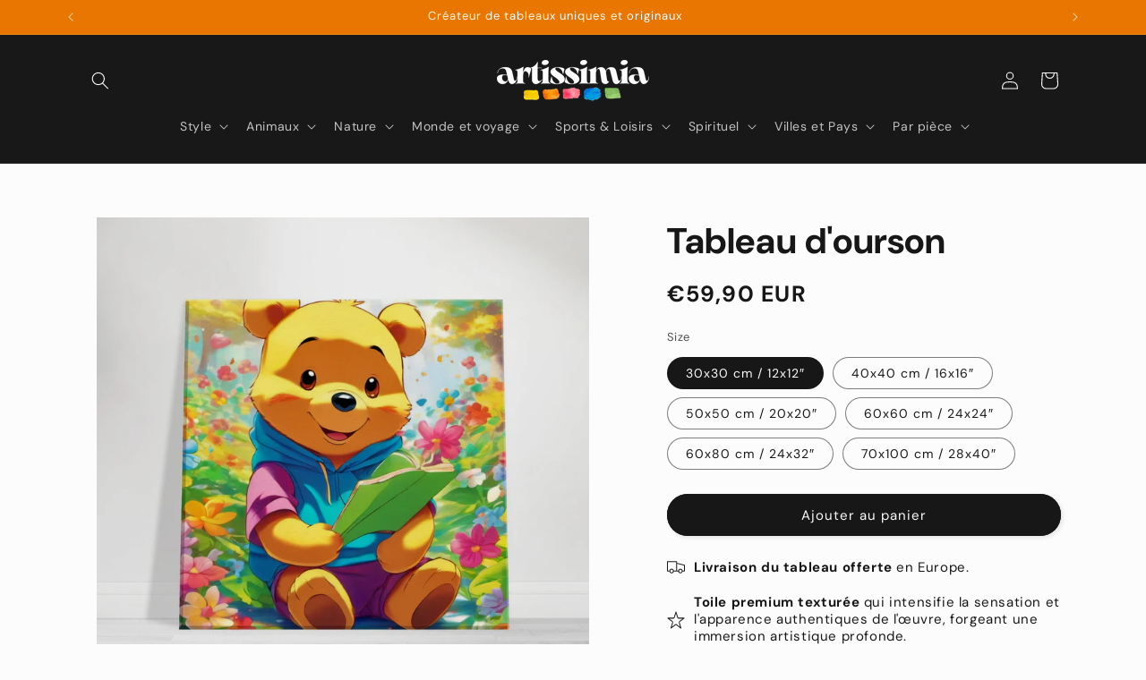

--- FILE ---
content_type: text/html; charset=utf-8
request_url: https://artissimia.com/products/tableau-ourson
body_size: 37863
content:
<!doctype html>
<html class="no-js" lang="fr">
  <head>
    <meta charset="utf-8">
    <meta http-equiv="X-UA-Compatible" content="IE=edge">
    <meta name="viewport" content="width=device-width,initial-scale=1">
    <meta name="theme-color" content="">
    <meta name="p:domain_verify" content="9a2804d242a12872d621171a7c642d27"/>
    <link rel="canonical" href="https://artissimia.com/products/tableau-ourson">
    <script defer data-domain="artissimia.com" src="https://plausible.io/js/script.js"></script><link rel="icon" type="image/png" href="//artissimia.com/cdn/shop/files/favicon.png?crop=center&height=32&v=1708837031&width=32"><link rel="preconnect" href="https://fonts.shopifycdn.com" crossorigin><title>
      Tableau d&#39;ourson
 &ndash; Artissimia créateur de tableaux originaux</title>

    
      <meta name="description" content="Plongez dans la tendresse avec le &#39;Tableau ourson pour chambre d&#39;enfant&#39;, une œuvre pleine de douceur qui apportera sourires et inspiration à l&#39;espace personnel de votre enfant.">
    

    

<meta property="og:site_name" content="Artissimia créateur de tableaux originaux">
<meta property="og:url" content="https://artissimia.com/products/tableau-ourson">
<meta property="og:title" content="Tableau d&#39;ourson">
<meta property="og:type" content="product">
<meta property="og:description" content="Plongez dans la tendresse avec le &#39;Tableau ourson pour chambre d&#39;enfant&#39;, une œuvre pleine de douceur qui apportera sourires et inspiration à l&#39;espace personnel de votre enfant."><meta property="og:image" content="http://artissimia.com/cdn/shop/files/09f3a3fa-2ab9-4cf9-8708-d744719b042b.jpg?v=1710423385">
  <meta property="og:image:secure_url" content="https://artissimia.com/cdn/shop/files/09f3a3fa-2ab9-4cf9-8708-d744719b042b.jpg?v=1710423385">
  <meta property="og:image:width" content="2048">
  <meta property="og:image:height" content="2048"><meta property="og:price:amount" content="59,90">
  <meta property="og:price:currency" content="EUR"><meta name="twitter:card" content="summary_large_image">
<meta name="twitter:title" content="Tableau d&#39;ourson">
<meta name="twitter:description" content="Plongez dans la tendresse avec le &#39;Tableau ourson pour chambre d&#39;enfant&#39;, une œuvre pleine de douceur qui apportera sourires et inspiration à l&#39;espace personnel de votre enfant.">


    <script src="//artissimia.com/cdn/shop/t/2/assets/constants.js?v=58251544750838685771708835648" defer="defer"></script>
    <script src="//artissimia.com/cdn/shop/t/2/assets/pubsub.js?v=158357773527763999511708835648" defer="defer"></script>
    <script src="//artissimia.com/cdn/shop/t/2/assets/global.js?v=106116626045777747121708835648" defer="defer"></script><script src="//artissimia.com/cdn/shop/t/2/assets/custom.js?v=151624059688064090441709537582" defer="defer"></script>

    <script>window.performance && window.performance.mark && window.performance.mark('shopify.content_for_header.start');</script><meta id="shopify-digital-wallet" name="shopify-digital-wallet" content="/86184329531/digital_wallets/dialog">
<link rel="alternate" type="application/json+oembed" href="https://artissimia.com/products/tableau-ourson.oembed">
<script async="async" src="/checkouts/internal/preloads.js?locale=fr-FR"></script>
<script id="shopify-features" type="application/json">{"accessToken":"0a2e831e30f582aef30d522b8562a388","betas":["rich-media-storefront-analytics"],"domain":"artissimia.com","predictiveSearch":true,"shopId":86184329531,"locale":"fr"}</script>
<script>var Shopify = Shopify || {};
Shopify.shop = "cd0868-67.myshopify.com";
Shopify.locale = "fr";
Shopify.currency = {"active":"EUR","rate":"1.0"};
Shopify.country = "FR";
Shopify.theme = {"name":"Studio","id":166065176891,"schema_name":"Studio","schema_version":"13.0.1","theme_store_id":1431,"role":"main"};
Shopify.theme.handle = "null";
Shopify.theme.style = {"id":null,"handle":null};
Shopify.cdnHost = "artissimia.com/cdn";
Shopify.routes = Shopify.routes || {};
Shopify.routes.root = "/";</script>
<script type="module">!function(o){(o.Shopify=o.Shopify||{}).modules=!0}(window);</script>
<script>!function(o){function n(){var o=[];function n(){o.push(Array.prototype.slice.apply(arguments))}return n.q=o,n}var t=o.Shopify=o.Shopify||{};t.loadFeatures=n(),t.autoloadFeatures=n()}(window);</script>
<script id="shop-js-analytics" type="application/json">{"pageType":"product"}</script>
<script defer="defer" async type="module" src="//artissimia.com/cdn/shopifycloud/shop-js/modules/v2/client.init-shop-cart-sync_CfnabTz1.fr.esm.js"></script>
<script defer="defer" async type="module" src="//artissimia.com/cdn/shopifycloud/shop-js/modules/v2/chunk.common_1HJ87NEU.esm.js"></script>
<script defer="defer" async type="module" src="//artissimia.com/cdn/shopifycloud/shop-js/modules/v2/chunk.modal_BHK_cQfO.esm.js"></script>
<script type="module">
  await import("//artissimia.com/cdn/shopifycloud/shop-js/modules/v2/client.init-shop-cart-sync_CfnabTz1.fr.esm.js");
await import("//artissimia.com/cdn/shopifycloud/shop-js/modules/v2/chunk.common_1HJ87NEU.esm.js");
await import("//artissimia.com/cdn/shopifycloud/shop-js/modules/v2/chunk.modal_BHK_cQfO.esm.js");

  window.Shopify.SignInWithShop?.initShopCartSync?.({"fedCMEnabled":true,"windoidEnabled":true});

</script>
<script>(function() {
  var isLoaded = false;
  function asyncLoad() {
    if (isLoaded) return;
    isLoaded = true;
    var urls = ["https:\/\/ecommerce-editor-connector.live.gelato.tech\/ecommerce-editor\/v1\/shopify.esm.js?c=83481007-9989-42db-b476-aeab205ad13f\u0026s=f5b81c6b-4911-4d54-81bd-4499cf02bc86\u0026shop=cd0868-67.myshopify.com"];
    for (var i = 0; i < urls.length; i++) {
      var s = document.createElement('script');
      s.type = 'text/javascript';
      s.async = true;
      s.src = urls[i];
      var x = document.getElementsByTagName('script')[0];
      x.parentNode.insertBefore(s, x);
    }
  };
  if(window.attachEvent) {
    window.attachEvent('onload', asyncLoad);
  } else {
    window.addEventListener('load', asyncLoad, false);
  }
})();</script>
<script id="__st">var __st={"a":86184329531,"offset":3600,"reqid":"60c5c609-32be-4005-bb4c-e5df36fc309b-1769679783","pageurl":"artissimia.com\/products\/tableau-ourson","u":"c31ff3a0a461","p":"product","rtyp":"product","rid":9123387507003};</script>
<script>window.ShopifyPaypalV4VisibilityTracking = true;</script>
<script id="captcha-bootstrap">!function(){'use strict';const t='contact',e='account',n='new_comment',o=[[t,t],['blogs',n],['comments',n],[t,'customer']],c=[[e,'customer_login'],[e,'guest_login'],[e,'recover_customer_password'],[e,'create_customer']],r=t=>t.map((([t,e])=>`form[action*='/${t}']:not([data-nocaptcha='true']) input[name='form_type'][value='${e}']`)).join(','),a=t=>()=>t?[...document.querySelectorAll(t)].map((t=>t.form)):[];function s(){const t=[...o],e=r(t);return a(e)}const i='password',u='form_key',d=['recaptcha-v3-token','g-recaptcha-response','h-captcha-response',i],f=()=>{try{return window.sessionStorage}catch{return}},m='__shopify_v',_=t=>t.elements[u];function p(t,e,n=!1){try{const o=window.sessionStorage,c=JSON.parse(o.getItem(e)),{data:r}=function(t){const{data:e,action:n}=t;return t[m]||n?{data:e,action:n}:{data:t,action:n}}(c);for(const[e,n]of Object.entries(r))t.elements[e]&&(t.elements[e].value=n);n&&o.removeItem(e)}catch(o){console.error('form repopulation failed',{error:o})}}const l='form_type',E='cptcha';function T(t){t.dataset[E]=!0}const w=window,h=w.document,L='Shopify',v='ce_forms',y='captcha';let A=!1;((t,e)=>{const n=(g='f06e6c50-85a8-45c8-87d0-21a2b65856fe',I='https://cdn.shopify.com/shopifycloud/storefront-forms-hcaptcha/ce_storefront_forms_captcha_hcaptcha.v1.5.2.iife.js',D={infoText:'Protégé par hCaptcha',privacyText:'Confidentialité',termsText:'Conditions'},(t,e,n)=>{const o=w[L][v],c=o.bindForm;if(c)return c(t,g,e,D).then(n);var r;o.q.push([[t,g,e,D],n]),r=I,A||(h.body.append(Object.assign(h.createElement('script'),{id:'captcha-provider',async:!0,src:r})),A=!0)});var g,I,D;w[L]=w[L]||{},w[L][v]=w[L][v]||{},w[L][v].q=[],w[L][y]=w[L][y]||{},w[L][y].protect=function(t,e){n(t,void 0,e),T(t)},Object.freeze(w[L][y]),function(t,e,n,w,h,L){const[v,y,A,g]=function(t,e,n){const i=e?o:[],u=t?c:[],d=[...i,...u],f=r(d),m=r(i),_=r(d.filter((([t,e])=>n.includes(e))));return[a(f),a(m),a(_),s()]}(w,h,L),I=t=>{const e=t.target;return e instanceof HTMLFormElement?e:e&&e.form},D=t=>v().includes(t);t.addEventListener('submit',(t=>{const e=I(t);if(!e)return;const n=D(e)&&!e.dataset.hcaptchaBound&&!e.dataset.recaptchaBound,o=_(e),c=g().includes(e)&&(!o||!o.value);(n||c)&&t.preventDefault(),c&&!n&&(function(t){try{if(!f())return;!function(t){const e=f();if(!e)return;const n=_(t);if(!n)return;const o=n.value;o&&e.removeItem(o)}(t);const e=Array.from(Array(32),(()=>Math.random().toString(36)[2])).join('');!function(t,e){_(t)||t.append(Object.assign(document.createElement('input'),{type:'hidden',name:u})),t.elements[u].value=e}(t,e),function(t,e){const n=f();if(!n)return;const o=[...t.querySelectorAll(`input[type='${i}']`)].map((({name:t})=>t)),c=[...d,...o],r={};for(const[a,s]of new FormData(t).entries())c.includes(a)||(r[a]=s);n.setItem(e,JSON.stringify({[m]:1,action:t.action,data:r}))}(t,e)}catch(e){console.error('failed to persist form',e)}}(e),e.submit())}));const S=(t,e)=>{t&&!t.dataset[E]&&(n(t,e.some((e=>e===t))),T(t))};for(const o of['focusin','change'])t.addEventListener(o,(t=>{const e=I(t);D(e)&&S(e,y())}));const B=e.get('form_key'),M=e.get(l),P=B&&M;t.addEventListener('DOMContentLoaded',(()=>{const t=y();if(P)for(const e of t)e.elements[l].value===M&&p(e,B);[...new Set([...A(),...v().filter((t=>'true'===t.dataset.shopifyCaptcha))])].forEach((e=>S(e,t)))}))}(h,new URLSearchParams(w.location.search),n,t,e,['guest_login'])})(!0,!0)}();</script>
<script integrity="sha256-4kQ18oKyAcykRKYeNunJcIwy7WH5gtpwJnB7kiuLZ1E=" data-source-attribution="shopify.loadfeatures" defer="defer" src="//artissimia.com/cdn/shopifycloud/storefront/assets/storefront/load_feature-a0a9edcb.js" crossorigin="anonymous"></script>
<script data-source-attribution="shopify.dynamic_checkout.dynamic.init">var Shopify=Shopify||{};Shopify.PaymentButton=Shopify.PaymentButton||{isStorefrontPortableWallets:!0,init:function(){window.Shopify.PaymentButton.init=function(){};var t=document.createElement("script");t.src="https://artissimia.com/cdn/shopifycloud/portable-wallets/latest/portable-wallets.fr.js",t.type="module",document.head.appendChild(t)}};
</script>
<script data-source-attribution="shopify.dynamic_checkout.buyer_consent">
  function portableWalletsHideBuyerConsent(e){var t=document.getElementById("shopify-buyer-consent"),n=document.getElementById("shopify-subscription-policy-button");t&&n&&(t.classList.add("hidden"),t.setAttribute("aria-hidden","true"),n.removeEventListener("click",e))}function portableWalletsShowBuyerConsent(e){var t=document.getElementById("shopify-buyer-consent"),n=document.getElementById("shopify-subscription-policy-button");t&&n&&(t.classList.remove("hidden"),t.removeAttribute("aria-hidden"),n.addEventListener("click",e))}window.Shopify?.PaymentButton&&(window.Shopify.PaymentButton.hideBuyerConsent=portableWalletsHideBuyerConsent,window.Shopify.PaymentButton.showBuyerConsent=portableWalletsShowBuyerConsent);
</script>
<script data-source-attribution="shopify.dynamic_checkout.cart.bootstrap">document.addEventListener("DOMContentLoaded",(function(){function t(){return document.querySelector("shopify-accelerated-checkout-cart, shopify-accelerated-checkout")}if(t())Shopify.PaymentButton.init();else{new MutationObserver((function(e,n){t()&&(Shopify.PaymentButton.init(),n.disconnect())})).observe(document.body,{childList:!0,subtree:!0})}}));
</script>
<script id="sections-script" data-sections="header" defer="defer" src="//artissimia.com/cdn/shop/t/2/compiled_assets/scripts.js?v=106"></script>
<script>window.performance && window.performance.mark && window.performance.mark('shopify.content_for_header.end');</script>


    <style data-shopify>
      @font-face {
  font-family: "DM Sans";
  font-weight: 400;
  font-style: normal;
  font-display: swap;
  src: url("//artissimia.com/cdn/fonts/dm_sans/dmsans_n4.ec80bd4dd7e1a334c969c265873491ae56018d72.woff2") format("woff2"),
       url("//artissimia.com/cdn/fonts/dm_sans/dmsans_n4.87bdd914d8a61247b911147ae68e754d695c58a6.woff") format("woff");
}

      @font-face {
  font-family: "DM Sans";
  font-weight: 700;
  font-style: normal;
  font-display: swap;
  src: url("//artissimia.com/cdn/fonts/dm_sans/dmsans_n7.97e21d81502002291ea1de8aefb79170c6946ce5.woff2") format("woff2"),
       url("//artissimia.com/cdn/fonts/dm_sans/dmsans_n7.af5c214f5116410ca1d53a2090665620e78e2e1b.woff") format("woff");
}

      @font-face {
  font-family: "DM Sans";
  font-weight: 400;
  font-style: italic;
  font-display: swap;
  src: url("//artissimia.com/cdn/fonts/dm_sans/dmsans_i4.b8fe05e69ee95d5a53155c346957d8cbf5081c1a.woff2") format("woff2"),
       url("//artissimia.com/cdn/fonts/dm_sans/dmsans_i4.403fe28ee2ea63e142575c0aa47684d65f8c23a0.woff") format("woff");
}

      @font-face {
  font-family: "DM Sans";
  font-weight: 700;
  font-style: italic;
  font-display: swap;
  src: url("//artissimia.com/cdn/fonts/dm_sans/dmsans_i7.52b57f7d7342eb7255084623d98ab83fd96e7f9b.woff2") format("woff2"),
       url("//artissimia.com/cdn/fonts/dm_sans/dmsans_i7.d5e14ef18a1d4a8ce78a4187580b4eb1759c2eda.woff") format("woff");
}

      @font-face {
  font-family: "DM Sans";
  font-weight: 400;
  font-style: normal;
  font-display: swap;
  src: url("//artissimia.com/cdn/fonts/dm_sans/dmsans_n4.ec80bd4dd7e1a334c969c265873491ae56018d72.woff2") format("woff2"),
       url("//artissimia.com/cdn/fonts/dm_sans/dmsans_n4.87bdd914d8a61247b911147ae68e754d695c58a6.woff") format("woff");
}


      
        :root,
        .color-scheme-1 {
          --color-background: 252,252,252;
        
          --gradient-background: #fcfcfc;
        

        

        --color-foreground: 23,23,23;
        --color-background-contrast: 188,188,188;
        --color-shadow: 23,23,23;
        --color-button: 23,23,23;
        --color-button-text: 252,252,252;
        --color-secondary-button: 252,252,252;
        --color-secondary-button-text: 23,23,23;
        --color-link: 23,23,23;
        --color-badge-foreground: 23,23,23;
        --color-badge-background: 252,252,252;
        --color-badge-border: 23,23,23;
        --payment-terms-background-color: rgb(252 252 252);
      }
      
        
        .color-scheme-2 {
          --color-background: 235,236,237;
        
          --gradient-background: #ebeced;
        

        

        --color-foreground: 16,57,72;
        --color-background-contrast: 168,172,177;
        --color-shadow: 16,57,72;
        --color-button: 16,57,72;
        --color-button-text: 235,236,237;
        --color-secondary-button: 235,236,237;
        --color-secondary-button-text: 16,57,72;
        --color-link: 16,57,72;
        --color-badge-foreground: 16,57,72;
        --color-badge-background: 235,236,237;
        --color-badge-border: 16,57,72;
        --payment-terms-background-color: rgb(235 236 237);
      }
      
        
        .color-scheme-3 {
          --color-background: 24,24,24;
        
          --gradient-background: #181818;
        

        

        --color-foreground: 252,252,252;
        --color-background-contrast: 152,152,152;
        --color-shadow: 23,23,23;
        --color-button: 252,252,252;
        --color-button-text: 23,23,23;
        --color-secondary-button: 24,24,24;
        --color-secondary-button-text: 252,252,252;
        --color-link: 252,252,252;
        --color-badge-foreground: 252,252,252;
        --color-badge-background: 24,24,24;
        --color-badge-border: 252,252,252;
        --payment-terms-background-color: rgb(24 24 24);
      }
      
        
        .color-scheme-4 {
          --color-background: 232,118,1;
        
          --gradient-background: #e87601;
        

        

        --color-foreground: 252,252,252;
        --color-background-contrast: 105,53,0;
        --color-shadow: 16,57,72;
        --color-button: 252,252,252;
        --color-button-text: 188,86,49;
        --color-secondary-button: 232,118,1;
        --color-secondary-button-text: 252,252,252;
        --color-link: 252,252,252;
        --color-badge-foreground: 252,252,252;
        --color-badge-background: 232,118,1;
        --color-badge-border: 252,252,252;
        --payment-terms-background-color: rgb(232 118 1);
      }
      
        
        .color-scheme-5 {
          --color-background: 24,86,108;
        
          --gradient-background: #18566c;
        

        

        --color-foreground: 252,252,252;
        --color-background-contrast: 1,3,4;
        --color-shadow: 16,57,72;
        --color-button: 252,252,252;
        --color-button-text: 24,86,108;
        --color-secondary-button: 24,86,108;
        --color-secondary-button-text: 252,252,252;
        --color-link: 252,252,252;
        --color-badge-foreground: 252,252,252;
        --color-badge-background: 24,86,108;
        --color-badge-border: 252,252,252;
        --payment-terms-background-color: rgb(24 86 108);
      }
      
        
        .color-scheme-148721ae-53f7-4ff9-abb4-51555314bbe7 {
          --color-background: 255,255,255;
        
          --gradient-background: #ffffff;
        

        

        --color-foreground: 23,23,23;
        --color-background-contrast: 191,191,191;
        --color-shadow: 23,23,23;
        --color-button: 23,23,23;
        --color-button-text: 252,252,252;
        --color-secondary-button: 255,255,255;
        --color-secondary-button-text: 23,23,23;
        --color-link: 23,23,23;
        --color-badge-foreground: 23,23,23;
        --color-badge-background: 255,255,255;
        --color-badge-border: 23,23,23;
        --payment-terms-background-color: rgb(255 255 255);
      }
      

      body, .color-scheme-1, .color-scheme-2, .color-scheme-3, .color-scheme-4, .color-scheme-5, .color-scheme-148721ae-53f7-4ff9-abb4-51555314bbe7 {
        color: rgba(var(--color-foreground), 0.75);
        background-color: rgb(var(--color-background));
      }

      :root {
        --font-body-family: "DM Sans", sans-serif;
        --font-body-style: normal;
        --font-body-weight: 400;
        --font-body-weight-bold: 700;

        --font-heading-family: "DM Sans", sans-serif;
        --font-heading-style: normal;
        --font-heading-weight: 400;

        --font-body-scale: 1.0;
        --font-heading-scale: 1.0;

        --media-padding: px;
        --media-border-opacity: 0.1;
        --media-border-width: 0px;
        --media-radius: 0px;
        --media-shadow-opacity: 0.0;
        --media-shadow-horizontal-offset: 0px;
        --media-shadow-vertical-offset: 4px;
        --media-shadow-blur-radius: 5px;
        --media-shadow-visible: 0;

        --page-width: 120rem;
        --page-width-margin: 0rem;

        --product-card-image-padding: 0.0rem;
        --product-card-corner-radius: 0.0rem;
        --product-card-text-alignment: center;
        --product-card-border-width: 0.0rem;
        --product-card-border-opacity: 0.1;
        --product-card-shadow-opacity: 0.0;
        --product-card-shadow-visible: 0;
        --product-card-shadow-horizontal-offset: 0.0rem;
        --product-card-shadow-vertical-offset: 0.4rem;
        --product-card-shadow-blur-radius: 0.5rem;

        --collection-card-image-padding: 0.0rem;
        --collection-card-corner-radius: 0.0rem;
        --collection-card-text-alignment: center;
        --collection-card-border-width: 0.0rem;
        --collection-card-border-opacity: 0.1;
        --collection-card-shadow-opacity: 0.0;
        --collection-card-shadow-visible: 0;
        --collection-card-shadow-horizontal-offset: 0.0rem;
        --collection-card-shadow-vertical-offset: 0.4rem;
        --collection-card-shadow-blur-radius: 0.5rem;

        --blog-card-image-padding: 0.0rem;
        --blog-card-corner-radius: 0.0rem;
        --blog-card-text-alignment: center;
        --blog-card-border-width: 0.0rem;
        --blog-card-border-opacity: 0.1;
        --blog-card-shadow-opacity: 0.0;
        --blog-card-shadow-visible: 0;
        --blog-card-shadow-horizontal-offset: 0.0rem;
        --blog-card-shadow-vertical-offset: 0.4rem;
        --blog-card-shadow-blur-radius: 0.5rem;

        --badge-corner-radius: 4.0rem;

        --popup-border-width: 0px;
        --popup-border-opacity: 0.1;
        --popup-corner-radius: 0px;
        --popup-shadow-opacity: 0.1;
        --popup-shadow-horizontal-offset: 6px;
        --popup-shadow-vertical-offset: 6px;
        --popup-shadow-blur-radius: 25px;

        --drawer-border-width: 1px;
        --drawer-border-opacity: 0.1;
        --drawer-shadow-opacity: 0.0;
        --drawer-shadow-horizontal-offset: 0px;
        --drawer-shadow-vertical-offset: 4px;
        --drawer-shadow-blur-radius: 5px;

        --spacing-sections-desktop: 0px;
        --spacing-sections-mobile: 0px;

        --grid-desktop-vertical-spacing: 40px;
        --grid-desktop-horizontal-spacing: 40px;
        --grid-mobile-vertical-spacing: 20px;
        --grid-mobile-horizontal-spacing: 20px;

        --text-boxes-border-opacity: 0.1;
        --text-boxes-border-width: 0px;
        --text-boxes-radius: 0px;
        --text-boxes-shadow-opacity: 0.0;
        --text-boxes-shadow-visible: 0;
        --text-boxes-shadow-horizontal-offset: 0px;
        --text-boxes-shadow-vertical-offset: 4px;
        --text-boxes-shadow-blur-radius: 5px;

        --buttons-radius: 40px;
        --buttons-radius-outset: 41px;
        --buttons-border-width: 1px;
        --buttons-border-opacity: 1.0;
        --buttons-shadow-opacity: 0.1;
        --buttons-shadow-visible: 1;
        --buttons-shadow-horizontal-offset: 2px;
        --buttons-shadow-vertical-offset: 2px;
        --buttons-shadow-blur-radius: 5px;
        --buttons-border-offset: 0.3px;

        --inputs-radius: 2px;
        --inputs-border-width: 1px;
        --inputs-border-opacity: 0.15;
        --inputs-shadow-opacity: 0.05;
        --inputs-shadow-horizontal-offset: 2px;
        --inputs-margin-offset: 2px;
        --inputs-shadow-vertical-offset: 2px;
        --inputs-shadow-blur-radius: 5px;
        --inputs-radius-outset: 3px;

        --variant-pills-radius: 40px;
        --variant-pills-border-width: 1px;
        --variant-pills-border-opacity: 0.55;
        --variant-pills-shadow-opacity: 0.0;
        --variant-pills-shadow-horizontal-offset: 0px;
        --variant-pills-shadow-vertical-offset: 4px;
        --variant-pills-shadow-blur-radius: 5px;
      }

      *,
      *::before,
      *::after {
        box-sizing: inherit;
      }

      html {
        box-sizing: border-box;
        font-size: calc(var(--font-body-scale) * 62.5%);
        height: 100%;
      }

      body {
        display: grid;
        grid-template-rows: auto auto 1fr auto;
        grid-template-columns: 100%;
        min-height: 100%;
        margin: 0;
        font-size: 1.5rem;
        letter-spacing: 0.06rem;
        line-height: calc(1 + 0.8 / var(--font-body-scale));
        font-family: var(--font-body-family);
        font-style: var(--font-body-style);
        font-weight: var(--font-body-weight);
      }

      @media screen and (min-width: 750px) {
        body {
          font-size: 1.6rem;
        }
      }
    </style>

    <link href="//artissimia.com/cdn/shop/t/2/assets/base.css?v=25513028573540360251708835646" rel="stylesheet" type="text/css" media="all" />
    <link href="//artissimia.com/cdn/shop/t/2/assets/custom.css?v=91533058848124959651709621680" rel="stylesheet" type="text/css" media="all" />
<link rel="preload" as="font" href="//artissimia.com/cdn/fonts/dm_sans/dmsans_n4.ec80bd4dd7e1a334c969c265873491ae56018d72.woff2" type="font/woff2" crossorigin><link rel="preload" as="font" href="//artissimia.com/cdn/fonts/dm_sans/dmsans_n4.ec80bd4dd7e1a334c969c265873491ae56018d72.woff2" type="font/woff2" crossorigin><link href="//artissimia.com/cdn/shop/t/2/assets/component-localization-form.css?v=124545717069420038221708835647" rel="stylesheet" type="text/css" media="all" />
      <script src="//artissimia.com/cdn/shop/t/2/assets/localization-form.js?v=169565320306168926741708835648" defer="defer"></script><link
        rel="stylesheet"
        href="//artissimia.com/cdn/shop/t/2/assets/component-predictive-search.css?v=118923337488134913561708835648"
        media="print"
        onload="this.media='all'"
      ><script>
      document.documentElement.className = document.documentElement.className.replace('no-js', 'js');
      if (Shopify.designMode) {
        document.documentElement.classList.add('shopify-design-mode');
      }
    </script>
  <link href="https://monorail-edge.shopifysvc.com" rel="dns-prefetch">
<script>(function(){if ("sendBeacon" in navigator && "performance" in window) {try {var session_token_from_headers = performance.getEntriesByType('navigation')[0].serverTiming.find(x => x.name == '_s').description;} catch {var session_token_from_headers = undefined;}var session_cookie_matches = document.cookie.match(/_shopify_s=([^;]*)/);var session_token_from_cookie = session_cookie_matches && session_cookie_matches.length === 2 ? session_cookie_matches[1] : "";var session_token = session_token_from_headers || session_token_from_cookie || "";function handle_abandonment_event(e) {var entries = performance.getEntries().filter(function(entry) {return /monorail-edge.shopifysvc.com/.test(entry.name);});if (!window.abandonment_tracked && entries.length === 0) {window.abandonment_tracked = true;var currentMs = Date.now();var navigation_start = performance.timing.navigationStart;var payload = {shop_id: 86184329531,url: window.location.href,navigation_start,duration: currentMs - navigation_start,session_token,page_type: "product"};window.navigator.sendBeacon("https://monorail-edge.shopifysvc.com/v1/produce", JSON.stringify({schema_id: "online_store_buyer_site_abandonment/1.1",payload: payload,metadata: {event_created_at_ms: currentMs,event_sent_at_ms: currentMs}}));}}window.addEventListener('pagehide', handle_abandonment_event);}}());</script>
<script id="web-pixels-manager-setup">(function e(e,d,r,n,o){if(void 0===o&&(o={}),!Boolean(null===(a=null===(i=window.Shopify)||void 0===i?void 0:i.analytics)||void 0===a?void 0:a.replayQueue)){var i,a;window.Shopify=window.Shopify||{};var t=window.Shopify;t.analytics=t.analytics||{};var s=t.analytics;s.replayQueue=[],s.publish=function(e,d,r){return s.replayQueue.push([e,d,r]),!0};try{self.performance.mark("wpm:start")}catch(e){}var l=function(){var e={modern:/Edge?\/(1{2}[4-9]|1[2-9]\d|[2-9]\d{2}|\d{4,})\.\d+(\.\d+|)|Firefox\/(1{2}[4-9]|1[2-9]\d|[2-9]\d{2}|\d{4,})\.\d+(\.\d+|)|Chrom(ium|e)\/(9{2}|\d{3,})\.\d+(\.\d+|)|(Maci|X1{2}).+ Version\/(15\.\d+|(1[6-9]|[2-9]\d|\d{3,})\.\d+)([,.]\d+|)( \(\w+\)|)( Mobile\/\w+|) Safari\/|Chrome.+OPR\/(9{2}|\d{3,})\.\d+\.\d+|(CPU[ +]OS|iPhone[ +]OS|CPU[ +]iPhone|CPU IPhone OS|CPU iPad OS)[ +]+(15[._]\d+|(1[6-9]|[2-9]\d|\d{3,})[._]\d+)([._]\d+|)|Android:?[ /-](13[3-9]|1[4-9]\d|[2-9]\d{2}|\d{4,})(\.\d+|)(\.\d+|)|Android.+Firefox\/(13[5-9]|1[4-9]\d|[2-9]\d{2}|\d{4,})\.\d+(\.\d+|)|Android.+Chrom(ium|e)\/(13[3-9]|1[4-9]\d|[2-9]\d{2}|\d{4,})\.\d+(\.\d+|)|SamsungBrowser\/([2-9]\d|\d{3,})\.\d+/,legacy:/Edge?\/(1[6-9]|[2-9]\d|\d{3,})\.\d+(\.\d+|)|Firefox\/(5[4-9]|[6-9]\d|\d{3,})\.\d+(\.\d+|)|Chrom(ium|e)\/(5[1-9]|[6-9]\d|\d{3,})\.\d+(\.\d+|)([\d.]+$|.*Safari\/(?![\d.]+ Edge\/[\d.]+$))|(Maci|X1{2}).+ Version\/(10\.\d+|(1[1-9]|[2-9]\d|\d{3,})\.\d+)([,.]\d+|)( \(\w+\)|)( Mobile\/\w+|) Safari\/|Chrome.+OPR\/(3[89]|[4-9]\d|\d{3,})\.\d+\.\d+|(CPU[ +]OS|iPhone[ +]OS|CPU[ +]iPhone|CPU IPhone OS|CPU iPad OS)[ +]+(10[._]\d+|(1[1-9]|[2-9]\d|\d{3,})[._]\d+)([._]\d+|)|Android:?[ /-](13[3-9]|1[4-9]\d|[2-9]\d{2}|\d{4,})(\.\d+|)(\.\d+|)|Mobile Safari.+OPR\/([89]\d|\d{3,})\.\d+\.\d+|Android.+Firefox\/(13[5-9]|1[4-9]\d|[2-9]\d{2}|\d{4,})\.\d+(\.\d+|)|Android.+Chrom(ium|e)\/(13[3-9]|1[4-9]\d|[2-9]\d{2}|\d{4,})\.\d+(\.\d+|)|Android.+(UC? ?Browser|UCWEB|U3)[ /]?(15\.([5-9]|\d{2,})|(1[6-9]|[2-9]\d|\d{3,})\.\d+)\.\d+|SamsungBrowser\/(5\.\d+|([6-9]|\d{2,})\.\d+)|Android.+MQ{2}Browser\/(14(\.(9|\d{2,})|)|(1[5-9]|[2-9]\d|\d{3,})(\.\d+|))(\.\d+|)|K[Aa][Ii]OS\/(3\.\d+|([4-9]|\d{2,})\.\d+)(\.\d+|)/},d=e.modern,r=e.legacy,n=navigator.userAgent;return n.match(d)?"modern":n.match(r)?"legacy":"unknown"}(),u="modern"===l?"modern":"legacy",c=(null!=n?n:{modern:"",legacy:""})[u],f=function(e){return[e.baseUrl,"/wpm","/b",e.hashVersion,"modern"===e.buildTarget?"m":"l",".js"].join("")}({baseUrl:d,hashVersion:r,buildTarget:u}),m=function(e){var d=e.version,r=e.bundleTarget,n=e.surface,o=e.pageUrl,i=e.monorailEndpoint;return{emit:function(e){var a=e.status,t=e.errorMsg,s=(new Date).getTime(),l=JSON.stringify({metadata:{event_sent_at_ms:s},events:[{schema_id:"web_pixels_manager_load/3.1",payload:{version:d,bundle_target:r,page_url:o,status:a,surface:n,error_msg:t},metadata:{event_created_at_ms:s}}]});if(!i)return console&&console.warn&&console.warn("[Web Pixels Manager] No Monorail endpoint provided, skipping logging."),!1;try{return self.navigator.sendBeacon.bind(self.navigator)(i,l)}catch(e){}var u=new XMLHttpRequest;try{return u.open("POST",i,!0),u.setRequestHeader("Content-Type","text/plain"),u.send(l),!0}catch(e){return console&&console.warn&&console.warn("[Web Pixels Manager] Got an unhandled error while logging to Monorail."),!1}}}}({version:r,bundleTarget:l,surface:e.surface,pageUrl:self.location.href,monorailEndpoint:e.monorailEndpoint});try{o.browserTarget=l,function(e){var d=e.src,r=e.async,n=void 0===r||r,o=e.onload,i=e.onerror,a=e.sri,t=e.scriptDataAttributes,s=void 0===t?{}:t,l=document.createElement("script"),u=document.querySelector("head"),c=document.querySelector("body");if(l.async=n,l.src=d,a&&(l.integrity=a,l.crossOrigin="anonymous"),s)for(var f in s)if(Object.prototype.hasOwnProperty.call(s,f))try{l.dataset[f]=s[f]}catch(e){}if(o&&l.addEventListener("load",o),i&&l.addEventListener("error",i),u)u.appendChild(l);else{if(!c)throw new Error("Did not find a head or body element to append the script");c.appendChild(l)}}({src:f,async:!0,onload:function(){if(!function(){var e,d;return Boolean(null===(d=null===(e=window.Shopify)||void 0===e?void 0:e.analytics)||void 0===d?void 0:d.initialized)}()){var d=window.webPixelsManager.init(e)||void 0;if(d){var r=window.Shopify.analytics;r.replayQueue.forEach((function(e){var r=e[0],n=e[1],o=e[2];d.publishCustomEvent(r,n,o)})),r.replayQueue=[],r.publish=d.publishCustomEvent,r.visitor=d.visitor,r.initialized=!0}}},onerror:function(){return m.emit({status:"failed",errorMsg:"".concat(f," has failed to load")})},sri:function(e){var d=/^sha384-[A-Za-z0-9+/=]+$/;return"string"==typeof e&&d.test(e)}(c)?c:"",scriptDataAttributes:o}),m.emit({status:"loading"})}catch(e){m.emit({status:"failed",errorMsg:(null==e?void 0:e.message)||"Unknown error"})}}})({shopId: 86184329531,storefrontBaseUrl: "https://artissimia.com",extensionsBaseUrl: "https://extensions.shopifycdn.com/cdn/shopifycloud/web-pixels-manager",monorailEndpoint: "https://monorail-edge.shopifysvc.com/unstable/produce_batch",surface: "storefront-renderer",enabledBetaFlags: ["2dca8a86"],webPixelsConfigList: [{"id":"203489595","configuration":"{\"tagID\":\"2614407379229\"}","eventPayloadVersion":"v1","runtimeContext":"STRICT","scriptVersion":"18031546ee651571ed29edbe71a3550b","type":"APP","apiClientId":3009811,"privacyPurposes":["ANALYTICS","MARKETING","SALE_OF_DATA"],"dataSharingAdjustments":{"protectedCustomerApprovalScopes":["read_customer_address","read_customer_email","read_customer_name","read_customer_personal_data","read_customer_phone"]}},{"id":"shopify-app-pixel","configuration":"{}","eventPayloadVersion":"v1","runtimeContext":"STRICT","scriptVersion":"0450","apiClientId":"shopify-pixel","type":"APP","privacyPurposes":["ANALYTICS","MARKETING"]},{"id":"shopify-custom-pixel","eventPayloadVersion":"v1","runtimeContext":"LAX","scriptVersion":"0450","apiClientId":"shopify-pixel","type":"CUSTOM","privacyPurposes":["ANALYTICS","MARKETING"]}],isMerchantRequest: false,initData: {"shop":{"name":"Artissimia créateur de tableaux originaux","paymentSettings":{"currencyCode":"EUR"},"myshopifyDomain":"cd0868-67.myshopify.com","countryCode":"CY","storefrontUrl":"https:\/\/artissimia.com"},"customer":null,"cart":null,"checkout":null,"productVariants":[{"price":{"amount":59.9,"currencyCode":"EUR"},"product":{"title":"Tableau d'ourson","vendor":"Artissimia créateur de tableaux originaux","id":"9123387507003","untranslatedTitle":"Tableau d'ourson","url":"\/products\/tableau-ourson","type":"Print Material"},"id":"47964965568827","image":{"src":"\/\/artissimia.com\/cdn\/shop\/files\/348eca32-9d72-44da-b87e-44240eb765e8.jpg?v=1710423385"},"sku":"97fc6caa-00c3-408b-921c-959a6942fc15","title":"30x30 cm \/ 12x12″","untranslatedTitle":"30x30 cm \/ 12x12″"},{"price":{"amount":69.9,"currencyCode":"EUR"},"product":{"title":"Tableau d'ourson","vendor":"Artissimia créateur de tableaux originaux","id":"9123387507003","untranslatedTitle":"Tableau d'ourson","url":"\/products\/tableau-ourson","type":"Print Material"},"id":"47964965601595","image":{"src":"\/\/artissimia.com\/cdn\/shop\/files\/3b5aa550-8a28-4317-8be2-f1aa7744d176.jpg?v=1710423386"},"sku":"6e69c13d-f0c0-4b9b-8f70-9c3df48dff33","title":"40x40 cm \/ 16x16″","untranslatedTitle":"40x40 cm \/ 16x16″"},{"price":{"amount":89.9,"currencyCode":"EUR"},"product":{"title":"Tableau d'ourson","vendor":"Artissimia créateur de tableaux originaux","id":"9123387507003","untranslatedTitle":"Tableau d'ourson","url":"\/products\/tableau-ourson","type":"Print Material"},"id":"47964965634363","image":{"src":"\/\/artissimia.com\/cdn\/shop\/files\/7607c5d8-d82a-4f68-ad3e-4925b9eb03e9.jpg?v=1710423387"},"sku":"18ae8e40-b52e-4647-9dea-70e4b206ef71","title":"50x50 cm \/ 20x20″","untranslatedTitle":"50x50 cm \/ 20x20″"},{"price":{"amount":99.9,"currencyCode":"EUR"},"product":{"title":"Tableau d'ourson","vendor":"Artissimia créateur de tableaux originaux","id":"9123387507003","untranslatedTitle":"Tableau d'ourson","url":"\/products\/tableau-ourson","type":"Print Material"},"id":"47964965667131","image":{"src":"\/\/artissimia.com\/cdn\/shop\/files\/53397ea4-9c6f-4559-be96-ff030e176953.jpg?v=1710423386"},"sku":"a5fed51c-5faa-4d08-923e-536d02a73475","title":"60x60 cm \/ 24x24″","untranslatedTitle":"60x60 cm \/ 24x24″"},{"price":{"amount":119.9,"currencyCode":"EUR"},"product":{"title":"Tableau d'ourson","vendor":"Artissimia créateur de tableaux originaux","id":"9123387507003","untranslatedTitle":"Tableau d'ourson","url":"\/products\/tableau-ourson","type":"Print Material"},"id":"47964965699899","image":{"src":"\/\/artissimia.com\/cdn\/shop\/files\/09f3a3fa-2ab9-4cf9-8708-d744719b042b.jpg?v=1710423385"},"sku":"5f1e26d5-3a17-4d7a-9844-5816b2db29c5","title":"60x80 cm \/ 24x32″","untranslatedTitle":"60x80 cm \/ 24x32″"},{"price":{"amount":149.9,"currencyCode":"EUR"},"product":{"title":"Tableau d'ourson","vendor":"Artissimia créateur de tableaux originaux","id":"9123387507003","untranslatedTitle":"Tableau d'ourson","url":"\/products\/tableau-ourson","type":"Print Material"},"id":"47964965732667","image":{"src":"\/\/artissimia.com\/cdn\/shop\/files\/7360629b-94ea-477c-aa4d-5c00a18274e8.jpg?v=1710423387"},"sku":"59457eb5-4301-4177-a722-2622241683d5","title":"70x100 cm \/ 28x40″","untranslatedTitle":"70x100 cm \/ 28x40″"}],"purchasingCompany":null},},"https://artissimia.com/cdn","1d2a099fw23dfb22ep557258f5m7a2edbae",{"modern":"","legacy":""},{"shopId":"86184329531","storefrontBaseUrl":"https:\/\/artissimia.com","extensionBaseUrl":"https:\/\/extensions.shopifycdn.com\/cdn\/shopifycloud\/web-pixels-manager","surface":"storefront-renderer","enabledBetaFlags":"[\"2dca8a86\"]","isMerchantRequest":"false","hashVersion":"1d2a099fw23dfb22ep557258f5m7a2edbae","publish":"custom","events":"[[\"page_viewed\",{}],[\"product_viewed\",{\"productVariant\":{\"price\":{\"amount\":59.9,\"currencyCode\":\"EUR\"},\"product\":{\"title\":\"Tableau d'ourson\",\"vendor\":\"Artissimia créateur de tableaux originaux\",\"id\":\"9123387507003\",\"untranslatedTitle\":\"Tableau d'ourson\",\"url\":\"\/products\/tableau-ourson\",\"type\":\"Print Material\"},\"id\":\"47964965568827\",\"image\":{\"src\":\"\/\/artissimia.com\/cdn\/shop\/files\/348eca32-9d72-44da-b87e-44240eb765e8.jpg?v=1710423385\"},\"sku\":\"97fc6caa-00c3-408b-921c-959a6942fc15\",\"title\":\"30x30 cm \/ 12x12″\",\"untranslatedTitle\":\"30x30 cm \/ 12x12″\"}}]]"});</script><script>
  window.ShopifyAnalytics = window.ShopifyAnalytics || {};
  window.ShopifyAnalytics.meta = window.ShopifyAnalytics.meta || {};
  window.ShopifyAnalytics.meta.currency = 'EUR';
  var meta = {"product":{"id":9123387507003,"gid":"gid:\/\/shopify\/Product\/9123387507003","vendor":"Artissimia créateur de tableaux originaux","type":"Print Material","handle":"tableau-ourson","variants":[{"id":47964965568827,"price":5990,"name":"Tableau d'ourson - 30x30 cm \/ 12x12″","public_title":"30x30 cm \/ 12x12″","sku":"97fc6caa-00c3-408b-921c-959a6942fc15"},{"id":47964965601595,"price":6990,"name":"Tableau d'ourson - 40x40 cm \/ 16x16″","public_title":"40x40 cm \/ 16x16″","sku":"6e69c13d-f0c0-4b9b-8f70-9c3df48dff33"},{"id":47964965634363,"price":8990,"name":"Tableau d'ourson - 50x50 cm \/ 20x20″","public_title":"50x50 cm \/ 20x20″","sku":"18ae8e40-b52e-4647-9dea-70e4b206ef71"},{"id":47964965667131,"price":9990,"name":"Tableau d'ourson - 60x60 cm \/ 24x24″","public_title":"60x60 cm \/ 24x24″","sku":"a5fed51c-5faa-4d08-923e-536d02a73475"},{"id":47964965699899,"price":11990,"name":"Tableau d'ourson - 60x80 cm \/ 24x32″","public_title":"60x80 cm \/ 24x32″","sku":"5f1e26d5-3a17-4d7a-9844-5816b2db29c5"},{"id":47964965732667,"price":14990,"name":"Tableau d'ourson - 70x100 cm \/ 28x40″","public_title":"70x100 cm \/ 28x40″","sku":"59457eb5-4301-4177-a722-2622241683d5"}],"remote":false},"page":{"pageType":"product","resourceType":"product","resourceId":9123387507003,"requestId":"60c5c609-32be-4005-bb4c-e5df36fc309b-1769679783"}};
  for (var attr in meta) {
    window.ShopifyAnalytics.meta[attr] = meta[attr];
  }
</script>
<script class="analytics">
  (function () {
    var customDocumentWrite = function(content) {
      var jquery = null;

      if (window.jQuery) {
        jquery = window.jQuery;
      } else if (window.Checkout && window.Checkout.$) {
        jquery = window.Checkout.$;
      }

      if (jquery) {
        jquery('body').append(content);
      }
    };

    var hasLoggedConversion = function(token) {
      if (token) {
        return document.cookie.indexOf('loggedConversion=' + token) !== -1;
      }
      return false;
    }

    var setCookieIfConversion = function(token) {
      if (token) {
        var twoMonthsFromNow = new Date(Date.now());
        twoMonthsFromNow.setMonth(twoMonthsFromNow.getMonth() + 2);

        document.cookie = 'loggedConversion=' + token + '; expires=' + twoMonthsFromNow;
      }
    }

    var trekkie = window.ShopifyAnalytics.lib = window.trekkie = window.trekkie || [];
    if (trekkie.integrations) {
      return;
    }
    trekkie.methods = [
      'identify',
      'page',
      'ready',
      'track',
      'trackForm',
      'trackLink'
    ];
    trekkie.factory = function(method) {
      return function() {
        var args = Array.prototype.slice.call(arguments);
        args.unshift(method);
        trekkie.push(args);
        return trekkie;
      };
    };
    for (var i = 0; i < trekkie.methods.length; i++) {
      var key = trekkie.methods[i];
      trekkie[key] = trekkie.factory(key);
    }
    trekkie.load = function(config) {
      trekkie.config = config || {};
      trekkie.config.initialDocumentCookie = document.cookie;
      var first = document.getElementsByTagName('script')[0];
      var script = document.createElement('script');
      script.type = 'text/javascript';
      script.onerror = function(e) {
        var scriptFallback = document.createElement('script');
        scriptFallback.type = 'text/javascript';
        scriptFallback.onerror = function(error) {
                var Monorail = {
      produce: function produce(monorailDomain, schemaId, payload) {
        var currentMs = new Date().getTime();
        var event = {
          schema_id: schemaId,
          payload: payload,
          metadata: {
            event_created_at_ms: currentMs,
            event_sent_at_ms: currentMs
          }
        };
        return Monorail.sendRequest("https://" + monorailDomain + "/v1/produce", JSON.stringify(event));
      },
      sendRequest: function sendRequest(endpointUrl, payload) {
        // Try the sendBeacon API
        if (window && window.navigator && typeof window.navigator.sendBeacon === 'function' && typeof window.Blob === 'function' && !Monorail.isIos12()) {
          var blobData = new window.Blob([payload], {
            type: 'text/plain'
          });

          if (window.navigator.sendBeacon(endpointUrl, blobData)) {
            return true;
          } // sendBeacon was not successful

        } // XHR beacon

        var xhr = new XMLHttpRequest();

        try {
          xhr.open('POST', endpointUrl);
          xhr.setRequestHeader('Content-Type', 'text/plain');
          xhr.send(payload);
        } catch (e) {
          console.log(e);
        }

        return false;
      },
      isIos12: function isIos12() {
        return window.navigator.userAgent.lastIndexOf('iPhone; CPU iPhone OS 12_') !== -1 || window.navigator.userAgent.lastIndexOf('iPad; CPU OS 12_') !== -1;
      }
    };
    Monorail.produce('monorail-edge.shopifysvc.com',
      'trekkie_storefront_load_errors/1.1',
      {shop_id: 86184329531,
      theme_id: 166065176891,
      app_name: "storefront",
      context_url: window.location.href,
      source_url: "//artissimia.com/cdn/s/trekkie.storefront.a804e9514e4efded663580eddd6991fcc12b5451.min.js"});

        };
        scriptFallback.async = true;
        scriptFallback.src = '//artissimia.com/cdn/s/trekkie.storefront.a804e9514e4efded663580eddd6991fcc12b5451.min.js';
        first.parentNode.insertBefore(scriptFallback, first);
      };
      script.async = true;
      script.src = '//artissimia.com/cdn/s/trekkie.storefront.a804e9514e4efded663580eddd6991fcc12b5451.min.js';
      first.parentNode.insertBefore(script, first);
    };
    trekkie.load(
      {"Trekkie":{"appName":"storefront","development":false,"defaultAttributes":{"shopId":86184329531,"isMerchantRequest":null,"themeId":166065176891,"themeCityHash":"18369870480976147633","contentLanguage":"fr","currency":"EUR","eventMetadataId":"ac511f5b-2d61-4045-98ad-b681921dc4cd"},"isServerSideCookieWritingEnabled":true,"monorailRegion":"shop_domain","enabledBetaFlags":["65f19447","b5387b81"]},"Session Attribution":{},"S2S":{"facebookCapiEnabled":false,"source":"trekkie-storefront-renderer","apiClientId":580111}}
    );

    var loaded = false;
    trekkie.ready(function() {
      if (loaded) return;
      loaded = true;

      window.ShopifyAnalytics.lib = window.trekkie;

      var originalDocumentWrite = document.write;
      document.write = customDocumentWrite;
      try { window.ShopifyAnalytics.merchantGoogleAnalytics.call(this); } catch(error) {};
      document.write = originalDocumentWrite;

      window.ShopifyAnalytics.lib.page(null,{"pageType":"product","resourceType":"product","resourceId":9123387507003,"requestId":"60c5c609-32be-4005-bb4c-e5df36fc309b-1769679783","shopifyEmitted":true});

      var match = window.location.pathname.match(/checkouts\/(.+)\/(thank_you|post_purchase)/)
      var token = match? match[1]: undefined;
      if (!hasLoggedConversion(token)) {
        setCookieIfConversion(token);
        window.ShopifyAnalytics.lib.track("Viewed Product",{"currency":"EUR","variantId":47964965568827,"productId":9123387507003,"productGid":"gid:\/\/shopify\/Product\/9123387507003","name":"Tableau d'ourson - 30x30 cm \/ 12x12″","price":"59.90","sku":"97fc6caa-00c3-408b-921c-959a6942fc15","brand":"Artissimia créateur de tableaux originaux","variant":"30x30 cm \/ 12x12″","category":"Print Material","nonInteraction":true,"remote":false},undefined,undefined,{"shopifyEmitted":true});
      window.ShopifyAnalytics.lib.track("monorail:\/\/trekkie_storefront_viewed_product\/1.1",{"currency":"EUR","variantId":47964965568827,"productId":9123387507003,"productGid":"gid:\/\/shopify\/Product\/9123387507003","name":"Tableau d'ourson - 30x30 cm \/ 12x12″","price":"59.90","sku":"97fc6caa-00c3-408b-921c-959a6942fc15","brand":"Artissimia créateur de tableaux originaux","variant":"30x30 cm \/ 12x12″","category":"Print Material","nonInteraction":true,"remote":false,"referer":"https:\/\/artissimia.com\/products\/tableau-ourson"});
      }
    });


        var eventsListenerScript = document.createElement('script');
        eventsListenerScript.async = true;
        eventsListenerScript.src = "//artissimia.com/cdn/shopifycloud/storefront/assets/shop_events_listener-3da45d37.js";
        document.getElementsByTagName('head')[0].appendChild(eventsListenerScript);

})();</script>
<script
  defer
  src="https://artissimia.com/cdn/shopifycloud/perf-kit/shopify-perf-kit-3.1.0.min.js"
  data-application="storefront-renderer"
  data-shop-id="86184329531"
  data-render-region="gcp-us-central1"
  data-page-type="product"
  data-theme-instance-id="166065176891"
  data-theme-name="Studio"
  data-theme-version="13.0.1"
  data-monorail-region="shop_domain"
  data-resource-timing-sampling-rate="10"
  data-shs="true"
  data-shs-beacon="true"
  data-shs-export-with-fetch="true"
  data-shs-logs-sample-rate="1"
  data-shs-beacon-endpoint="https://artissimia.com/api/collect"
></script>
</head>

  <body class="gradient">
    <a class="skip-to-content-link button visually-hidden" href="#MainContent">
      Ignorer et passer au contenu
    </a><!-- BEGIN sections: header-group -->
<div id="shopify-section-sections--22251191730491__announcement_bar_XRrKEM" class="shopify-section shopify-section-group-header-group announcement-bar-section"><link href="//artissimia.com/cdn/shop/t/2/assets/component-slideshow.css?v=107725913939919748051708835648" rel="stylesheet" type="text/css" media="all" />
<link href="//artissimia.com/cdn/shop/t/2/assets/component-slider.css?v=142503135496229589681708835648" rel="stylesheet" type="text/css" media="all" />

  <link href="//artissimia.com/cdn/shop/t/2/assets/component-list-social.css?v=35792976012981934991708835647" rel="stylesheet" type="text/css" media="all" />


<div
  class="utility-bar color-scheme-4 gradient utility-bar--bottom-border"
  
>
  <div class="page-width utility-bar__grid"><slideshow-component
        class="announcement-bar"
        role="region"
        aria-roledescription="Carrousel"
        aria-label="Barre d’annonces"
      >
        <div class="announcement-bar-slider slider-buttons">
          <button
            type="button"
            class="slider-button slider-button--prev"
            name="previous"
            aria-label="Annonce précédente"
            aria-controls="Slider-sections--22251191730491__announcement_bar_XRrKEM"
          >
            <svg aria-hidden="true" focusable="false" class="icon icon-caret" viewBox="0 0 10 6">
  <path fill-rule="evenodd" clip-rule="evenodd" d="M9.354.646a.5.5 0 00-.708 0L5 4.293 1.354.646a.5.5 0 00-.708.708l4 4a.5.5 0 00.708 0l4-4a.5.5 0 000-.708z" fill="currentColor">
</svg>

          </button>
          <div
            class="grid grid--1-col slider slider--everywhere"
            id="Slider-sections--22251191730491__announcement_bar_XRrKEM"
            aria-live="polite"
            aria-atomic="true"
            data-autoplay="true"
            data-speed="3"
          ><div
                class="slideshow__slide slider__slide grid__item grid--1-col"
                id="Slide-sections--22251191730491__announcement_bar_XRrKEM-1"
                
                role="group"
                aria-roledescription="Annonce"
                aria-label="1 de 2"
                tabindex="-1"
              >
                <div
                  class="announcement-bar__announcement"
                  role="region"
                  aria-label="Annonce"
                  
                ><p class="announcement-bar__message h5">
                      <span>Créateur de tableaux uniques et originaux</span></p></div>
              </div><div
                class="slideshow__slide slider__slide grid__item grid--1-col"
                id="Slide-sections--22251191730491__announcement_bar_XRrKEM-2"
                
                role="group"
                aria-roledescription="Annonce"
                aria-label="2 de 2"
                tabindex="-1"
              >
                <div
                  class="announcement-bar__announcement"
                  role="region"
                  aria-label="Annonce"
                  
                ><p class="announcement-bar__message h5">
                      <span>Livraison offerte en Europe</span></p></div>
              </div></div>
          <button
            type="button"
            class="slider-button slider-button--next"
            name="next"
            aria-label="Annonce suivante"
            aria-controls="Slider-sections--22251191730491__announcement_bar_XRrKEM"
          >
            <svg aria-hidden="true" focusable="false" class="icon icon-caret" viewBox="0 0 10 6">
  <path fill-rule="evenodd" clip-rule="evenodd" d="M9.354.646a.5.5 0 00-.708 0L5 4.293 1.354.646a.5.5 0 00-.708.708l4 4a.5.5 0 00.708 0l4-4a.5.5 0 000-.708z" fill="currentColor">
</svg>

          </button>
        </div>
      </slideshow-component><div class="localization-wrapper">
</div>
  </div>
</div>


</div><div id="shopify-section-sections--22251191730491__header" class="shopify-section shopify-section-group-header-group section-header"><link rel="stylesheet" href="//artissimia.com/cdn/shop/t/2/assets/component-list-menu.css?v=151968516119678728991708835647" media="print" onload="this.media='all'">
<link rel="stylesheet" href="//artissimia.com/cdn/shop/t/2/assets/component-search.css?v=165164710990765432851708835648" media="print" onload="this.media='all'">
<link rel="stylesheet" href="//artissimia.com/cdn/shop/t/2/assets/component-menu-drawer.css?v=85170387104997277661708835647" media="print" onload="this.media='all'">
<link rel="stylesheet" href="//artissimia.com/cdn/shop/t/2/assets/component-cart-notification.css?v=54116361853792938221708835647" media="print" onload="this.media='all'">
<link rel="stylesheet" href="//artissimia.com/cdn/shop/t/2/assets/component-cart-items.css?v=136978088507021421401708835647" media="print" onload="this.media='all'"><link rel="stylesheet" href="//artissimia.com/cdn/shop/t/2/assets/component-price.css?v=70172745017360139101708835648" media="print" onload="this.media='all'"><noscript><link href="//artissimia.com/cdn/shop/t/2/assets/component-list-menu.css?v=151968516119678728991708835647" rel="stylesheet" type="text/css" media="all" /></noscript>
<noscript><link href="//artissimia.com/cdn/shop/t/2/assets/component-search.css?v=165164710990765432851708835648" rel="stylesheet" type="text/css" media="all" /></noscript>
<noscript><link href="//artissimia.com/cdn/shop/t/2/assets/component-menu-drawer.css?v=85170387104997277661708835647" rel="stylesheet" type="text/css" media="all" /></noscript>
<noscript><link href="//artissimia.com/cdn/shop/t/2/assets/component-cart-notification.css?v=54116361853792938221708835647" rel="stylesheet" type="text/css" media="all" /></noscript>
<noscript><link href="//artissimia.com/cdn/shop/t/2/assets/component-cart-items.css?v=136978088507021421401708835647" rel="stylesheet" type="text/css" media="all" /></noscript>

<style>
  header-drawer {
    justify-self: start;
    margin-left: -1.2rem;
  }@media screen and (min-width: 990px) {
      header-drawer {
        display: none;
      }
    }.menu-drawer-container {
    display: flex;
  }

  .list-menu {
    list-style: none;
    padding: 0;
    margin: 0;
  }

  .list-menu--inline {
    display: inline-flex;
    flex-wrap: wrap;
  }

  summary.list-menu__item {
    padding-right: 2.7rem;
  }

  .list-menu__item {
    display: flex;
    align-items: center;
    line-height: calc(1 + 0.3 / var(--font-body-scale));
  }

  .list-menu__item--link {
    text-decoration: none;
    padding-bottom: 1rem;
    padding-top: 1rem;
    line-height: calc(1 + 0.8 / var(--font-body-scale));
  }

  @media screen and (min-width: 750px) {
    .list-menu__item--link {
      padding-bottom: 0.5rem;
      padding-top: 0.5rem;
    }
  }
</style><style data-shopify>.header {
    padding: 10px 3rem 10px 3rem;
  }

  .section-header {
    position: sticky; /* This is for fixing a Safari z-index issue. PR #2147 */
    margin-bottom: 15px;
  }

  @media screen and (min-width: 750px) {
    .section-header {
      margin-bottom: 20px;
    }
  }

  @media screen and (min-width: 990px) {
    .header {
      padding-top: 20px;
      padding-bottom: 20px;
    }
  }</style><script src="//artissimia.com/cdn/shop/t/2/assets/details-disclosure.js?v=13653116266235556501708835648" defer="defer"></script>
<script src="//artissimia.com/cdn/shop/t/2/assets/details-modal.js?v=25581673532751508451708835648" defer="defer"></script>
<script src="//artissimia.com/cdn/shop/t/2/assets/cart-notification.js?v=133508293167896966491708835646" defer="defer"></script>
<script src="//artissimia.com/cdn/shop/t/2/assets/search-form.js?v=133129549252120666541708835649" defer="defer"></script><svg xmlns="http://www.w3.org/2000/svg" class="hidden">
  <symbol id="icon-search" viewbox="0 0 18 19" fill="none">
    <path fill-rule="evenodd" clip-rule="evenodd" d="M11.03 11.68A5.784 5.784 0 112.85 3.5a5.784 5.784 0 018.18 8.18zm.26 1.12a6.78 6.78 0 11.72-.7l5.4 5.4a.5.5 0 11-.71.7l-5.41-5.4z" fill="currentColor"/>
  </symbol>

  <symbol id="icon-reset" class="icon icon-close"  fill="none" viewBox="0 0 18 18" stroke="currentColor">
    <circle r="8.5" cy="9" cx="9" stroke-opacity="0.2"/>
    <path d="M6.82972 6.82915L1.17193 1.17097" stroke-linecap="round" stroke-linejoin="round" transform="translate(5 5)"/>
    <path d="M1.22896 6.88502L6.77288 1.11523" stroke-linecap="round" stroke-linejoin="round" transform="translate(5 5)"/>
  </symbol>

  <symbol id="icon-close" class="icon icon-close" fill="none" viewBox="0 0 18 17">
    <path d="M.865 15.978a.5.5 0 00.707.707l7.433-7.431 7.579 7.282a.501.501 0 00.846-.37.5.5 0 00-.153-.351L9.712 8.546l7.417-7.416a.5.5 0 10-.707-.708L8.991 7.853 1.413.573a.5.5 0 10-.693.72l7.563 7.268-7.418 7.417z" fill="currentColor">
  </symbol>
</svg><div class="header-wrapper color-scheme-3 gradient header-wrapper--border-bottom"><header class="header header--top-center header--mobile-center page-width header--has-menu header--has-social header--has-account">

<header-drawer data-breakpoint="tablet">
  <details id="Details-menu-drawer-container" class="menu-drawer-container">
    <summary
      class="header__icon header__icon--menu header__icon--summary link focus-inset"
      aria-label="Menu"
    >
      <span>
        <svg
  xmlns="http://www.w3.org/2000/svg"
  aria-hidden="true"
  focusable="false"
  class="icon icon-hamburger"
  fill="none"
  viewBox="0 0 18 16"
>
  <path d="M1 .5a.5.5 0 100 1h15.71a.5.5 0 000-1H1zM.5 8a.5.5 0 01.5-.5h15.71a.5.5 0 010 1H1A.5.5 0 01.5 8zm0 7a.5.5 0 01.5-.5h15.71a.5.5 0 010 1H1a.5.5 0 01-.5-.5z" fill="currentColor">
</svg>

        <svg
  xmlns="http://www.w3.org/2000/svg"
  aria-hidden="true"
  focusable="false"
  class="icon icon-close"
  fill="none"
  viewBox="0 0 18 17"
>
  <path d="M.865 15.978a.5.5 0 00.707.707l7.433-7.431 7.579 7.282a.501.501 0 00.846-.37.5.5 0 00-.153-.351L9.712 8.546l7.417-7.416a.5.5 0 10-.707-.708L8.991 7.853 1.413.573a.5.5 0 10-.693.72l7.563 7.268-7.418 7.417z" fill="currentColor">
</svg>

      </span>
    </summary>
    <div id="menu-drawer" class="gradient menu-drawer motion-reduce color-scheme-1">
      <div class="menu-drawer__inner-container">
        <div class="menu-drawer__navigation-container">
          <nav class="menu-drawer__navigation">
            <ul class="menu-drawer__menu has-submenu list-menu" role="list"><li><details id="Details-menu-drawer-menu-item-1">
                      <summary
                        id="HeaderDrawer-style"
                        class="menu-drawer__menu-item list-menu__item link link--text focus-inset"
                      >
                        Style
                        <svg
  viewBox="0 0 14 10"
  fill="none"
  aria-hidden="true"
  focusable="false"
  class="icon icon-arrow"
  xmlns="http://www.w3.org/2000/svg"
>
  <path fill-rule="evenodd" clip-rule="evenodd" d="M8.537.808a.5.5 0 01.817-.162l4 4a.5.5 0 010 .708l-4 4a.5.5 0 11-.708-.708L11.793 5.5H1a.5.5 0 010-1h10.793L8.646 1.354a.5.5 0 01-.109-.546z" fill="currentColor">
</svg>

                        <svg aria-hidden="true" focusable="false" class="icon icon-caret" viewBox="0 0 10 6">
  <path fill-rule="evenodd" clip-rule="evenodd" d="M9.354.646a.5.5 0 00-.708 0L5 4.293 1.354.646a.5.5 0 00-.708.708l4 4a.5.5 0 00.708 0l4-4a.5.5 0 000-.708z" fill="currentColor">
</svg>

                      </summary>
                      <div
                        id="link-style"
                        class="menu-drawer__submenu has-submenu gradient motion-reduce"
                        tabindex="-1"
                      >
                        <div class="menu-drawer__inner-submenu">
                          <button class="menu-drawer__close-button link link--text focus-inset" aria-expanded="true">
                            <svg
  viewBox="0 0 14 10"
  fill="none"
  aria-hidden="true"
  focusable="false"
  class="icon icon-arrow"
  xmlns="http://www.w3.org/2000/svg"
>
  <path fill-rule="evenodd" clip-rule="evenodd" d="M8.537.808a.5.5 0 01.817-.162l4 4a.5.5 0 010 .708l-4 4a.5.5 0 11-.708-.708L11.793 5.5H1a.5.5 0 010-1h10.793L8.646 1.354a.5.5 0 01-.109-.546z" fill="currentColor">
</svg>

                            Style
                          </button>
                          <ul class="menu-drawer__menu list-menu" role="list" tabindex="-1"><li><a
                                    id="HeaderDrawer-style-tableaux-noir-et-blanc"
                                    href="/collections/tableau-noir-et-blanc"
                                    class="menu-drawer__menu-item link link--text list-menu__item focus-inset"
                                    
                                  >
                                    Tableaux noir et blanc
                                  </a></li><li><a
                                    id="HeaderDrawer-style-tableaux-colores"
                                    href="/collections/tableau-colore"
                                    class="menu-drawer__menu-item link link--text list-menu__item focus-inset"
                                    
                                  >
                                    Tableaux colorés
                                  </a></li><li><a
                                    id="HeaderDrawer-style-tableaux-design-luxe"
                                    href="/collections/tableau-design-luxe"
                                    class="menu-drawer__menu-item link link--text list-menu__item focus-inset"
                                    
                                  >
                                    Tableaux Design luxe
                                  </a></li><li><a
                                    id="HeaderDrawer-style-tableaux-de-femmes"
                                    href="/collections/tableau-femme"
                                    class="menu-drawer__menu-item link link--text list-menu__item focus-inset"
                                    
                                  >
                                    Tableaux de femmes
                                  </a></li><li><a
                                    id="HeaderDrawer-style-tableaux-pop-art"
                                    href="/collections/tableau-pop-art"
                                    class="menu-drawer__menu-item link link--text list-menu__item focus-inset"
                                    
                                  >
                                    Tableaux Pop Art
                                  </a></li><li><a
                                    id="HeaderDrawer-style-tableaux-street-art"
                                    href="/collections/tableau-street-art"
                                    class="menu-drawer__menu-item link link--text list-menu__item focus-inset"
                                    
                                  >
                                    Tableaux Street Art
                                  </a></li><li><a
                                    id="HeaderDrawer-style-tableaux-abstraits"
                                    href="/collections/tableau-abstrait"
                                    class="menu-drawer__menu-item link link--text list-menu__item focus-inset"
                                    
                                  >
                                    Tableaux abstraits
                                  </a></li><li><a
                                    id="HeaderDrawer-style-tableaux-modernes"
                                    href="/collections/tableau-moderne"
                                    class="menu-drawer__menu-item link link--text list-menu__item focus-inset"
                                    
                                  >
                                    Tableaux modernes
                                  </a></li></ul>
                        </div>
                      </div>
                    </details></li><li><details id="Details-menu-drawer-menu-item-2">
                      <summary
                        id="HeaderDrawer-animaux"
                        class="menu-drawer__menu-item list-menu__item link link--text focus-inset"
                      >
                        Animaux
                        <svg
  viewBox="0 0 14 10"
  fill="none"
  aria-hidden="true"
  focusable="false"
  class="icon icon-arrow"
  xmlns="http://www.w3.org/2000/svg"
>
  <path fill-rule="evenodd" clip-rule="evenodd" d="M8.537.808a.5.5 0 01.817-.162l4 4a.5.5 0 010 .708l-4 4a.5.5 0 11-.708-.708L11.793 5.5H1a.5.5 0 010-1h10.793L8.646 1.354a.5.5 0 01-.109-.546z" fill="currentColor">
</svg>

                        <svg aria-hidden="true" focusable="false" class="icon icon-caret" viewBox="0 0 10 6">
  <path fill-rule="evenodd" clip-rule="evenodd" d="M9.354.646a.5.5 0 00-.708 0L5 4.293 1.354.646a.5.5 0 00-.708.708l4 4a.5.5 0 00.708 0l4-4a.5.5 0 000-.708z" fill="currentColor">
</svg>

                      </summary>
                      <div
                        id="link-animaux"
                        class="menu-drawer__submenu has-submenu gradient motion-reduce"
                        tabindex="-1"
                      >
                        <div class="menu-drawer__inner-submenu">
                          <button class="menu-drawer__close-button link link--text focus-inset" aria-expanded="true">
                            <svg
  viewBox="0 0 14 10"
  fill="none"
  aria-hidden="true"
  focusable="false"
  class="icon icon-arrow"
  xmlns="http://www.w3.org/2000/svg"
>
  <path fill-rule="evenodd" clip-rule="evenodd" d="M8.537.808a.5.5 0 01.817-.162l4 4a.5.5 0 010 .708l-4 4a.5.5 0 11-.708-.708L11.793 5.5H1a.5.5 0 010-1h10.793L8.646 1.354a.5.5 0 01-.109-.546z" fill="currentColor">
</svg>

                            Animaux
                          </button>
                          <ul class="menu-drawer__menu list-menu" role="list" tabindex="-1"><li><a
                                    id="HeaderDrawer-animaux-tableaux-danimaux"
                                    href="/collections/tableau-animaux"
                                    class="menu-drawer__menu-item link link--text list-menu__item focus-inset"
                                    
                                  >
                                    Tableaux d&#39;animaux
                                  </a></li><li><a
                                    id="HeaderDrawer-animaux-tableaux-de-chevaux"
                                    href="/collections/tableau-cheval"
                                    class="menu-drawer__menu-item link link--text list-menu__item focus-inset"
                                    
                                  >
                                    Tableaux de chevaux
                                  </a></li><li><a
                                    id="HeaderDrawer-animaux-tableaux-de-singes"
                                    href="/collections/tableau-singe"
                                    class="menu-drawer__menu-item link link--text list-menu__item focus-inset"
                                    
                                  >
                                    Tableaux de singes
                                  </a></li><li><a
                                    id="HeaderDrawer-animaux-tableaux-de-lions"
                                    href="/collections/tableau-lion"
                                    class="menu-drawer__menu-item link link--text list-menu__item focus-inset"
                                    
                                  >
                                    Tableaux de lions
                                  </a></li><li><a
                                    id="HeaderDrawer-animaux-tableaux-delephants"
                                    href="/collections/tableau-elephant"
                                    class="menu-drawer__menu-item link link--text list-menu__item focus-inset"
                                    
                                  >
                                    Tableaux d&#39;éléphants
                                  </a></li><li><a
                                    id="HeaderDrawer-animaux-tableaux-de-cerfs"
                                    href="/collections/tableau-cerf"
                                    class="menu-drawer__menu-item link link--text list-menu__item focus-inset"
                                    
                                  >
                                    Tableaux de cerfs
                                  </a></li><li><a
                                    id="HeaderDrawer-animaux-tableaux-de-loups"
                                    href="/collections/tableau-loup"
                                    class="menu-drawer__menu-item link link--text list-menu__item focus-inset"
                                    
                                  >
                                    Tableaux de loups
                                  </a></li><li><a
                                    id="HeaderDrawer-animaux-tableaux-de-perroquets"
                                    href="/collections/tableau-perroquet"
                                    class="menu-drawer__menu-item link link--text list-menu__item focus-inset"
                                    
                                  >
                                    Tableaux de perroquets
                                  </a></li><li><a
                                    id="HeaderDrawer-animaux-tableaux-de-girafes"
                                    href="/collections/tableau-girafe"
                                    class="menu-drawer__menu-item link link--text list-menu__item focus-inset"
                                    
                                  >
                                    Tableaux de girafes
                                  </a></li><li><a
                                    id="HeaderDrawer-animaux-tableaux-doiseaux"
                                    href="/collections/tableau-oiseau"
                                    class="menu-drawer__menu-item link link--text list-menu__item focus-inset"
                                    
                                  >
                                    Tableaux d&#39;oiseaux
                                  </a></li><li><a
                                    id="HeaderDrawer-animaux-tableaux-de-chats"
                                    href="/collections/tableau-chat"
                                    class="menu-drawer__menu-item link link--text list-menu__item focus-inset"
                                    
                                  >
                                    Tableaux de chats
                                  </a></li></ul>
                        </div>
                      </div>
                    </details></li><li><details id="Details-menu-drawer-menu-item-3">
                      <summary
                        id="HeaderDrawer-nature"
                        class="menu-drawer__menu-item list-menu__item link link--text focus-inset"
                      >
                        Nature
                        <svg
  viewBox="0 0 14 10"
  fill="none"
  aria-hidden="true"
  focusable="false"
  class="icon icon-arrow"
  xmlns="http://www.w3.org/2000/svg"
>
  <path fill-rule="evenodd" clip-rule="evenodd" d="M8.537.808a.5.5 0 01.817-.162l4 4a.5.5 0 010 .708l-4 4a.5.5 0 11-.708-.708L11.793 5.5H1a.5.5 0 010-1h10.793L8.646 1.354a.5.5 0 01-.109-.546z" fill="currentColor">
</svg>

                        <svg aria-hidden="true" focusable="false" class="icon icon-caret" viewBox="0 0 10 6">
  <path fill-rule="evenodd" clip-rule="evenodd" d="M9.354.646a.5.5 0 00-.708 0L5 4.293 1.354.646a.5.5 0 00-.708.708l4 4a.5.5 0 00.708 0l4-4a.5.5 0 000-.708z" fill="currentColor">
</svg>

                      </summary>
                      <div
                        id="link-nature"
                        class="menu-drawer__submenu has-submenu gradient motion-reduce"
                        tabindex="-1"
                      >
                        <div class="menu-drawer__inner-submenu">
                          <button class="menu-drawer__close-button link link--text focus-inset" aria-expanded="true">
                            <svg
  viewBox="0 0 14 10"
  fill="none"
  aria-hidden="true"
  focusable="false"
  class="icon icon-arrow"
  xmlns="http://www.w3.org/2000/svg"
>
  <path fill-rule="evenodd" clip-rule="evenodd" d="M8.537.808a.5.5 0 01.817-.162l4 4a.5.5 0 010 .708l-4 4a.5.5 0 11-.708-.708L11.793 5.5H1a.5.5 0 010-1h10.793L8.646 1.354a.5.5 0 01-.109-.546z" fill="currentColor">
</svg>

                            Nature
                          </button>
                          <ul class="menu-drawer__menu list-menu" role="list" tabindex="-1"><li><a
                                    id="HeaderDrawer-nature-tableaux-de-nature"
                                    href="/collections/tableau-nature"
                                    class="menu-drawer__menu-item link link--text list-menu__item focus-inset"
                                    
                                  >
                                    Tableaux de nature
                                  </a></li><li><a
                                    id="HeaderDrawer-nature-tableaux-de-paysage"
                                    href="/collections/tableau-paysage"
                                    class="menu-drawer__menu-item link link--text list-menu__item focus-inset"
                                    
                                  >
                                    Tableaux de paysage
                                  </a></li><li><a
                                    id="HeaderDrawer-nature-tableaux-de-fleurs"
                                    href="/collections/tableau-fleur"
                                    class="menu-drawer__menu-item link link--text list-menu__item focus-inset"
                                    
                                  >
                                    Tableaux de fleurs
                                  </a></li><li><a
                                    id="HeaderDrawer-nature-tableaux-de-larbre-de-vie"
                                    href="/collections/tableau-arbre-de-vie"
                                    class="menu-drawer__menu-item link link--text list-menu__item focus-inset"
                                    
                                  >
                                    Tableaux de l&#39;arbre de vie
                                  </a></li><li><a
                                    id="HeaderDrawer-nature-tableaux-de-montagne"
                                    href="/collections/tableau-montagne"
                                    class="menu-drawer__menu-item link link--text list-menu__item focus-inset"
                                    
                                  >
                                    Tableaux de montagne
                                  </a></li><li><a
                                    id="HeaderDrawer-nature-tableaux-de-lespace"
                                    href="/collections/tableau-espace"
                                    class="menu-drawer__menu-item link link--text list-menu__item focus-inset"
                                    
                                  >
                                    Tableaux de l&#39;espace
                                  </a></li></ul>
                        </div>
                      </div>
                    </details></li><li><details id="Details-menu-drawer-menu-item-4">
                      <summary
                        id="HeaderDrawer-monde-et-voyage"
                        class="menu-drawer__menu-item list-menu__item link link--text focus-inset"
                      >
                        Monde et voyage
                        <svg
  viewBox="0 0 14 10"
  fill="none"
  aria-hidden="true"
  focusable="false"
  class="icon icon-arrow"
  xmlns="http://www.w3.org/2000/svg"
>
  <path fill-rule="evenodd" clip-rule="evenodd" d="M8.537.808a.5.5 0 01.817-.162l4 4a.5.5 0 010 .708l-4 4a.5.5 0 11-.708-.708L11.793 5.5H1a.5.5 0 010-1h10.793L8.646 1.354a.5.5 0 01-.109-.546z" fill="currentColor">
</svg>

                        <svg aria-hidden="true" focusable="false" class="icon icon-caret" viewBox="0 0 10 6">
  <path fill-rule="evenodd" clip-rule="evenodd" d="M9.354.646a.5.5 0 00-.708 0L5 4.293 1.354.646a.5.5 0 00-.708.708l4 4a.5.5 0 00.708 0l4-4a.5.5 0 000-.708z" fill="currentColor">
</svg>

                      </summary>
                      <div
                        id="link-monde-et-voyage"
                        class="menu-drawer__submenu has-submenu gradient motion-reduce"
                        tabindex="-1"
                      >
                        <div class="menu-drawer__inner-submenu">
                          <button class="menu-drawer__close-button link link--text focus-inset" aria-expanded="true">
                            <svg
  viewBox="0 0 14 10"
  fill="none"
  aria-hidden="true"
  focusable="false"
  class="icon icon-arrow"
  xmlns="http://www.w3.org/2000/svg"
>
  <path fill-rule="evenodd" clip-rule="evenodd" d="M8.537.808a.5.5 0 01.817-.162l4 4a.5.5 0 010 .708l-4 4a.5.5 0 11-.708-.708L11.793 5.5H1a.5.5 0 010-1h10.793L8.646 1.354a.5.5 0 01-.109-.546z" fill="currentColor">
</svg>

                            Monde et voyage
                          </button>
                          <ul class="menu-drawer__menu list-menu" role="list" tabindex="-1"><li><a
                                    id="HeaderDrawer-monde-et-voyage-tableaux-africains"
                                    href="/collections/tableau-africain"
                                    class="menu-drawer__menu-item link link--text list-menu__item focus-inset"
                                    
                                  >
                                    Tableaux africains
                                  </a></li><li><a
                                    id="HeaderDrawer-monde-et-voyage-tableaux-japonais"
                                    href="/collections/tableau-japonais"
                                    class="menu-drawer__menu-item link link--text list-menu__item focus-inset"
                                    
                                  >
                                    Tableaux japonais
                                  </a></li><li><a
                                    id="HeaderDrawer-monde-et-voyage-tableaux-de-carte-du-monde"
                                    href="/collections/tableau-carte-du-monde"
                                    class="menu-drawer__menu-item link link--text list-menu__item focus-inset"
                                    
                                  >
                                    Tableaux de carte du monde
                                  </a></li></ul>
                        </div>
                      </div>
                    </details></li><li><details id="Details-menu-drawer-menu-item-5">
                      <summary
                        id="HeaderDrawer-sports-loisirs"
                        class="menu-drawer__menu-item list-menu__item link link--text focus-inset"
                      >
                        Sports &amp; Loisirs
                        <svg
  viewBox="0 0 14 10"
  fill="none"
  aria-hidden="true"
  focusable="false"
  class="icon icon-arrow"
  xmlns="http://www.w3.org/2000/svg"
>
  <path fill-rule="evenodd" clip-rule="evenodd" d="M8.537.808a.5.5 0 01.817-.162l4 4a.5.5 0 010 .708l-4 4a.5.5 0 11-.708-.708L11.793 5.5H1a.5.5 0 010-1h10.793L8.646 1.354a.5.5 0 01-.109-.546z" fill="currentColor">
</svg>

                        <svg aria-hidden="true" focusable="false" class="icon icon-caret" viewBox="0 0 10 6">
  <path fill-rule="evenodd" clip-rule="evenodd" d="M9.354.646a.5.5 0 00-.708 0L5 4.293 1.354.646a.5.5 0 00-.708.708l4 4a.5.5 0 00.708 0l4-4a.5.5 0 000-.708z" fill="currentColor">
</svg>

                      </summary>
                      <div
                        id="link-sports-loisirs"
                        class="menu-drawer__submenu has-submenu gradient motion-reduce"
                        tabindex="-1"
                      >
                        <div class="menu-drawer__inner-submenu">
                          <button class="menu-drawer__close-button link link--text focus-inset" aria-expanded="true">
                            <svg
  viewBox="0 0 14 10"
  fill="none"
  aria-hidden="true"
  focusable="false"
  class="icon icon-arrow"
  xmlns="http://www.w3.org/2000/svg"
>
  <path fill-rule="evenodd" clip-rule="evenodd" d="M8.537.808a.5.5 0 01.817-.162l4 4a.5.5 0 010 .708l-4 4a.5.5 0 11-.708-.708L11.793 5.5H1a.5.5 0 010-1h10.793L8.646 1.354a.5.5 0 01-.109-.546z" fill="currentColor">
</svg>

                            Sports &amp; Loisirs
                          </button>
                          <ul class="menu-drawer__menu list-menu" role="list" tabindex="-1"><li><a
                                    id="HeaderDrawer-sports-loisirs-tableaux-de-loisirs"
                                    href="/collections/tableau-loisir"
                                    class="menu-drawer__menu-item link link--text list-menu__item focus-inset"
                                    
                                  >
                                    Tableaux de loisirs
                                  </a></li><li><a
                                    id="HeaderDrawer-sports-loisirs-tableaux-de-voitures"
                                    href="/collections/tableau-voiture"
                                    class="menu-drawer__menu-item link link--text list-menu__item focus-inset"
                                    
                                  >
                                    Tableaux de voitures
                                  </a></li><li><a
                                    id="HeaderDrawer-sports-loisirs-tableaux-davions"
                                    href="/collections/tableau-avion"
                                    class="menu-drawer__menu-item link link--text list-menu__item focus-inset"
                                    
                                  >
                                    Tableaux d&#39;avions
                                  </a></li><li><a
                                    id="HeaderDrawer-sports-loisirs-tableaux-de-bateaux"
                                    href="/collections/tableau-bateau"
                                    class="menu-drawer__menu-item link link--text list-menu__item focus-inset"
                                    
                                  >
                                    Tableaux de bateaux
                                  </a></li><li><a
                                    id="HeaderDrawer-sports-loisirs-tableaux-de-motos"
                                    href="/collections/tableau-moto"
                                    class="menu-drawer__menu-item link link--text list-menu__item focus-inset"
                                    
                                  >
                                    Tableaux de motos
                                  </a></li><li><a
                                    id="HeaderDrawer-sports-loisirs-tableaux-de-musique"
                                    href="/collections/tableau-musique"
                                    class="menu-drawer__menu-item link link--text list-menu__item focus-inset"
                                    
                                  >
                                    Tableaux de musique
                                  </a></li><li><a
                                    id="HeaderDrawer-sports-loisirs-tableaux-de-motivation"
                                    href="/collections/tableau-motivation"
                                    class="menu-drawer__menu-item link link--text list-menu__item focus-inset"
                                    
                                  >
                                    Tableaux de motivation
                                  </a></li><li><a
                                    id="HeaderDrawer-sports-loisirs-tableaux-de-foot"
                                    href="/collections/tableau-foot"
                                    class="menu-drawer__menu-item link link--text list-menu__item focus-inset"
                                    
                                  >
                                    Tableaux de foot
                                  </a></li></ul>
                        </div>
                      </div>
                    </details></li><li><details id="Details-menu-drawer-menu-item-6">
                      <summary
                        id="HeaderDrawer-spirituel"
                        class="menu-drawer__menu-item list-menu__item link link--text focus-inset"
                      >
                        Spirituel
                        <svg
  viewBox="0 0 14 10"
  fill="none"
  aria-hidden="true"
  focusable="false"
  class="icon icon-arrow"
  xmlns="http://www.w3.org/2000/svg"
>
  <path fill-rule="evenodd" clip-rule="evenodd" d="M8.537.808a.5.5 0 01.817-.162l4 4a.5.5 0 010 .708l-4 4a.5.5 0 11-.708-.708L11.793 5.5H1a.5.5 0 010-1h10.793L8.646 1.354a.5.5 0 01-.109-.546z" fill="currentColor">
</svg>

                        <svg aria-hidden="true" focusable="false" class="icon icon-caret" viewBox="0 0 10 6">
  <path fill-rule="evenodd" clip-rule="evenodd" d="M9.354.646a.5.5 0 00-.708 0L5 4.293 1.354.646a.5.5 0 00-.708.708l4 4a.5.5 0 00.708 0l4-4a.5.5 0 000-.708z" fill="currentColor">
</svg>

                      </summary>
                      <div
                        id="link-spirituel"
                        class="menu-drawer__submenu has-submenu gradient motion-reduce"
                        tabindex="-1"
                      >
                        <div class="menu-drawer__inner-submenu">
                          <button class="menu-drawer__close-button link link--text focus-inset" aria-expanded="true">
                            <svg
  viewBox="0 0 14 10"
  fill="none"
  aria-hidden="true"
  focusable="false"
  class="icon icon-arrow"
  xmlns="http://www.w3.org/2000/svg"
>
  <path fill-rule="evenodd" clip-rule="evenodd" d="M8.537.808a.5.5 0 01.817-.162l4 4a.5.5 0 010 .708l-4 4a.5.5 0 11-.708-.708L11.793 5.5H1a.5.5 0 010-1h10.793L8.646 1.354a.5.5 0 01-.109-.546z" fill="currentColor">
</svg>

                            Spirituel
                          </button>
                          <ul class="menu-drawer__menu list-menu" role="list" tabindex="-1"><li><a
                                    id="HeaderDrawer-spirituel-tableaux-spirituels"
                                    href="/collections/tableau-spirituel"
                                    class="menu-drawer__menu-item link link--text list-menu__item focus-inset"
                                    
                                  >
                                    Tableaux spirituels
                                  </a></li><li><a
                                    id="HeaderDrawer-spirituel-tableaux-de-bouddha"
                                    href="/collections/tableau-bouddha"
                                    class="menu-drawer__menu-item link link--text list-menu__item focus-inset"
                                    
                                  >
                                    Tableaux de bouddha
                                  </a></li><li><a
                                    id="HeaderDrawer-spirituel-tableaux-islamiques"
                                    href="/collections/tableau-islam"
                                    class="menu-drawer__menu-item link link--text list-menu__item focus-inset"
                                    
                                  >
                                    Tableaux islamiques
                                  </a></li><li><a
                                    id="HeaderDrawer-spirituel-tableaux-de-dieux-grecs"
                                    href="/collections/tableau-dieu-grec"
                                    class="menu-drawer__menu-item link link--text list-menu__item focus-inset"
                                    
                                  >
                                    Tableaux de dieux Grecs
                                  </a></li></ul>
                        </div>
                      </div>
                    </details></li><li><details id="Details-menu-drawer-menu-item-7">
                      <summary
                        id="HeaderDrawer-villes-et-pays"
                        class="menu-drawer__menu-item list-menu__item link link--text focus-inset"
                      >
                        Villes et Pays
                        <svg
  viewBox="0 0 14 10"
  fill="none"
  aria-hidden="true"
  focusable="false"
  class="icon icon-arrow"
  xmlns="http://www.w3.org/2000/svg"
>
  <path fill-rule="evenodd" clip-rule="evenodd" d="M8.537.808a.5.5 0 01.817-.162l4 4a.5.5 0 010 .708l-4 4a.5.5 0 11-.708-.708L11.793 5.5H1a.5.5 0 010-1h10.793L8.646 1.354a.5.5 0 01-.109-.546z" fill="currentColor">
</svg>

                        <svg aria-hidden="true" focusable="false" class="icon icon-caret" viewBox="0 0 10 6">
  <path fill-rule="evenodd" clip-rule="evenodd" d="M9.354.646a.5.5 0 00-.708 0L5 4.293 1.354.646a.5.5 0 00-.708.708l4 4a.5.5 0 00.708 0l4-4a.5.5 0 000-.708z" fill="currentColor">
</svg>

                      </summary>
                      <div
                        id="link-villes-et-pays"
                        class="menu-drawer__submenu has-submenu gradient motion-reduce"
                        tabindex="-1"
                      >
                        <div class="menu-drawer__inner-submenu">
                          <button class="menu-drawer__close-button link link--text focus-inset" aria-expanded="true">
                            <svg
  viewBox="0 0 14 10"
  fill="none"
  aria-hidden="true"
  focusable="false"
  class="icon icon-arrow"
  xmlns="http://www.w3.org/2000/svg"
>
  <path fill-rule="evenodd" clip-rule="evenodd" d="M8.537.808a.5.5 0 01.817-.162l4 4a.5.5 0 010 .708l-4 4a.5.5 0 11-.708-.708L11.793 5.5H1a.5.5 0 010-1h10.793L8.646 1.354a.5.5 0 01-.109-.546z" fill="currentColor">
</svg>

                            Villes et Pays
                          </button>
                          <ul class="menu-drawer__menu list-menu" role="list" tabindex="-1"><li><a
                                    id="HeaderDrawer-villes-et-pays-tableaux-de-new-york"
                                    href="/collections/tableau-new-york"
                                    class="menu-drawer__menu-item link link--text list-menu__item focus-inset"
                                    
                                  >
                                    Tableaux de New York
                                  </a></li><li><a
                                    id="HeaderDrawer-villes-et-pays-tableaux-de-villes"
                                    href="/collections/tableau-ville"
                                    class="menu-drawer__menu-item link link--text list-menu__item focus-inset"
                                    
                                  >
                                    Tableaux de villes
                                  </a></li></ul>
                        </div>
                      </div>
                    </details></li><li><details id="Details-menu-drawer-menu-item-8">
                      <summary
                        id="HeaderDrawer-par-piece"
                        class="menu-drawer__menu-item list-menu__item link link--text focus-inset"
                      >
                        Par pièce
                        <svg
  viewBox="0 0 14 10"
  fill="none"
  aria-hidden="true"
  focusable="false"
  class="icon icon-arrow"
  xmlns="http://www.w3.org/2000/svg"
>
  <path fill-rule="evenodd" clip-rule="evenodd" d="M8.537.808a.5.5 0 01.817-.162l4 4a.5.5 0 010 .708l-4 4a.5.5 0 11-.708-.708L11.793 5.5H1a.5.5 0 010-1h10.793L8.646 1.354a.5.5 0 01-.109-.546z" fill="currentColor">
</svg>

                        <svg aria-hidden="true" focusable="false" class="icon icon-caret" viewBox="0 0 10 6">
  <path fill-rule="evenodd" clip-rule="evenodd" d="M9.354.646a.5.5 0 00-.708 0L5 4.293 1.354.646a.5.5 0 00-.708.708l4 4a.5.5 0 00.708 0l4-4a.5.5 0 000-.708z" fill="currentColor">
</svg>

                      </summary>
                      <div
                        id="link-par-piece"
                        class="menu-drawer__submenu has-submenu gradient motion-reduce"
                        tabindex="-1"
                      >
                        <div class="menu-drawer__inner-submenu">
                          <button class="menu-drawer__close-button link link--text focus-inset" aria-expanded="true">
                            <svg
  viewBox="0 0 14 10"
  fill="none"
  aria-hidden="true"
  focusable="false"
  class="icon icon-arrow"
  xmlns="http://www.w3.org/2000/svg"
>
  <path fill-rule="evenodd" clip-rule="evenodd" d="M8.537.808a.5.5 0 01.817-.162l4 4a.5.5 0 010 .708l-4 4a.5.5 0 11-.708-.708L11.793 5.5H1a.5.5 0 010-1h10.793L8.646 1.354a.5.5 0 01-.109-.546z" fill="currentColor">
</svg>

                            Par pièce
                          </button>
                          <ul class="menu-drawer__menu list-menu" role="list" tabindex="-1"><li><a
                                    id="HeaderDrawer-par-piece-tableaux-pour-le-salon"
                                    href="/collections/tableau-salon"
                                    class="menu-drawer__menu-item link link--text list-menu__item focus-inset"
                                    
                                  >
                                    Tableaux pour le salon
                                  </a></li><li><a
                                    id="HeaderDrawer-par-piece-tableaux-pour-chambres-denfant"
                                    href="/collections/tableau-chambre-enfant"
                                    class="menu-drawer__menu-item link link--text list-menu__item focus-inset"
                                    
                                  >
                                    Tableaux pour chambres d&#39;enfant
                                  </a></li><li><a
                                    id="HeaderDrawer-par-piece-tableaux-pour-chambre-dadulte"
                                    href="/collections/tableau-chambre-adulte"
                                    class="menu-drawer__menu-item link link--text list-menu__item focus-inset"
                                    
                                  >
                                    Tableaux pour chambre d&#39;adulte
                                  </a></li></ul>
                        </div>
                      </div>
                    </details></li></ul>
          </nav>
          <div class="menu-drawer__utility-links"><a
                href="https://shopify.com/86184329531/account?locale=fr&region_country=FR"
                class="menu-drawer__account link focus-inset h5 medium-hide large-up-hide"
              >
                <svg
  xmlns="http://www.w3.org/2000/svg"
  aria-hidden="true"
  focusable="false"
  class="icon icon-account"
  fill="none"
  viewBox="0 0 18 19"
>
  <path fill-rule="evenodd" clip-rule="evenodd" d="M6 4.5a3 3 0 116 0 3 3 0 01-6 0zm3-4a4 4 0 100 8 4 4 0 000-8zm5.58 12.15c1.12.82 1.83 2.24 1.91 4.85H1.51c.08-2.6.79-4.03 1.9-4.85C4.66 11.75 6.5 11.5 9 11.5s4.35.26 5.58 1.15zM9 10.5c-2.5 0-4.65.24-6.17 1.35C1.27 12.98.5 14.93.5 18v.5h17V18c0-3.07-.77-5.02-2.33-6.15-1.52-1.1-3.67-1.35-6.17-1.35z" fill="currentColor">
</svg>

Connexion</a><div class="menu-drawer__localization header-localization"><noscript><form method="post" action="/localization" id="HeaderCountryMobileFormNoScriptDrawer" accept-charset="UTF-8" class="localization-form" enctype="multipart/form-data"><input type="hidden" name="form_type" value="localization" /><input type="hidden" name="utf8" value="✓" /><input type="hidden" name="_method" value="put" /><input type="hidden" name="return_to" value="/products/tableau-ourson" /><div class="localization-form__select">
                        <h2 class="visually-hidden" id="HeaderCountryMobileLabelNoScriptDrawer">
                          Pays/région
                        </h2>
                        <select
                          class="localization-selector link"
                          name="country_code"
                          aria-labelledby="HeaderCountryMobileLabelNoScriptDrawer"
                        ><option
                              value="BE"
                            >
                              Belgique (EUR
                              €)
                            </option><option
                              value="FR"
                                selected
                              
                            >
                              France (EUR
                              €)
                            </option><option
                              value="IT"
                            >
                              Italie (EUR
                              €)
                            </option></select>
                        <svg aria-hidden="true" focusable="false" class="icon icon-caret" viewBox="0 0 10 6">
  <path fill-rule="evenodd" clip-rule="evenodd" d="M9.354.646a.5.5 0 00-.708 0L5 4.293 1.354.646a.5.5 0 00-.708.708l4 4a.5.5 0 00.708 0l4-4a.5.5 0 000-.708z" fill="currentColor">
</svg>

                      </div>
                      <button class="button button--tertiary">Mettre à jour le pays/la région</button></form></noscript>

                  <localization-form class="no-js-hidden"><form method="post" action="/localization" id="HeaderCountryMobileForm" accept-charset="UTF-8" class="localization-form" enctype="multipart/form-data"><input type="hidden" name="form_type" value="localization" /><input type="hidden" name="utf8" value="✓" /><input type="hidden" name="_method" value="put" /><input type="hidden" name="return_to" value="/products/tableau-ourson" /><div>
                        <h2 class="visually-hidden" id="HeaderCountryMobileLabel">
                          Pays/région
                        </h2>

<div class="disclosure">
  <button
    type="button"
    class="disclosure__button localization-form__select localization-selector link link--text caption-large"
    aria-expanded="false"
    aria-controls="HeaderCountryMobile-country-results"
    aria-describedby="HeaderCountryMobileLabel"
  >
    <span>France |
      EUR
      €</span>
    <svg aria-hidden="true" focusable="false" class="icon icon-caret" viewBox="0 0 10 6">
  <path fill-rule="evenodd" clip-rule="evenodd" d="M9.354.646a.5.5 0 00-.708 0L5 4.293 1.354.646a.5.5 0 00-.708.708l4 4a.5.5 0 00.708 0l4-4a.5.5 0 000-.708z" fill="currentColor">
</svg>

  </button>
  <div class="disclosure__list-wrapper country-selector" hidden>
    <div class="country-filter country-filter--no-padding">
      
      <button
        class="country-selector__close-button button--small link"
        type="button"
        aria-label="Fermer"
      >
        <svg
  xmlns="http://www.w3.org/2000/svg"
  aria-hidden="true"
  focusable="false"
  class="icon icon-close"
  fill="none"
  viewBox="0 0 18 17"
>
  <path d="M.865 15.978a.5.5 0 00.707.707l7.433-7.431 7.579 7.282a.501.501 0 00.846-.37.5.5 0 00-.153-.351L9.712 8.546l7.417-7.416a.5.5 0 10-.707-.708L8.991 7.853 1.413.573a.5.5 0 10-.693.72l7.563 7.268-7.418 7.417z" fill="currentColor">
</svg>

      </button>
    </div>
    <div id="sr-country-search-results" class="visually-hidden" aria-live="polite"></div>
    <div
      class="disclosure__list country-selector__list"
      id="HeaderCountryMobile-country-results"
    >
      
      <ul role="list" class="list-unstyled countries"><li class="disclosure__item" tabindex="-1">
            <a
              class="link link--text disclosure__link caption-large focus-inset"
              href="#"
              
              data-value="BE"
              id="Belgique"
            >
              <span
                
                  class="visibility-hidden"
                
              ><svg
  class="icon icon-checkmark"
  aria-hidden="true"
  focusable="false"
  xmlns="http://www.w3.org/2000/svg"
  viewBox="0 0 12 9"
  fill="none"
>
  <path fill-rule="evenodd" clip-rule="evenodd" d="M11.35.643a.5.5 0 01.006.707l-6.77 6.886a.5.5 0 01-.719-.006L.638 4.845a.5.5 0 11.724-.69l2.872 3.011 6.41-6.517a.5.5 0 01.707-.006h-.001z" fill="currentColor"/>
</svg>
</span>
              <span class="country">Belgique</span>
              <span class="localization-form__currency motion-reduce hidden">
                EUR
                €</span>
            </a>
          </li><li class="disclosure__item" tabindex="-1">
            <a
              class="link link--text disclosure__link caption-large focus-inset"
              href="#"
              
                aria-current="true"
              
              data-value="FR"
              id="France"
            >
              <span
                
              ><svg
  class="icon icon-checkmark"
  aria-hidden="true"
  focusable="false"
  xmlns="http://www.w3.org/2000/svg"
  viewBox="0 0 12 9"
  fill="none"
>
  <path fill-rule="evenodd" clip-rule="evenodd" d="M11.35.643a.5.5 0 01.006.707l-6.77 6.886a.5.5 0 01-.719-.006L.638 4.845a.5.5 0 11.724-.69l2.872 3.011 6.41-6.517a.5.5 0 01.707-.006h-.001z" fill="currentColor"/>
</svg>
</span>
              <span class="country">France</span>
              <span class="localization-form__currency motion-reduce hidden">
                EUR
                €</span>
            </a>
          </li><li class="disclosure__item" tabindex="-1">
            <a
              class="link link--text disclosure__link caption-large focus-inset"
              href="#"
              
              data-value="IT"
              id="Italie"
            >
              <span
                
                  class="visibility-hidden"
                
              ><svg
  class="icon icon-checkmark"
  aria-hidden="true"
  focusable="false"
  xmlns="http://www.w3.org/2000/svg"
  viewBox="0 0 12 9"
  fill="none"
>
  <path fill-rule="evenodd" clip-rule="evenodd" d="M11.35.643a.5.5 0 01.006.707l-6.77 6.886a.5.5 0 01-.719-.006L.638 4.845a.5.5 0 11.724-.69l2.872 3.011 6.41-6.517a.5.5 0 01.707-.006h-.001z" fill="currentColor"/>
</svg>
</span>
              <span class="country">Italie</span>
              <span class="localization-form__currency motion-reduce hidden">
                EUR
                €</span>
            </a>
          </li></ul>
    </div>
  </div>
  <div class="country-selector__overlay"></div>
</div>
<input type="hidden" name="country_code" value="FR">
</div></form></localization-form>
                
</div><ul class="list list-social list-unstyled" role="list"><li class="list-social__item">
                  <a href="https://www.pinterest.fr/artissimia/" class="list-social__link link"><svg aria-hidden="true" focusable="false" class="icon icon-pinterest" viewBox="0 0 20 20">
  <path fill="currentColor" d="M10 2.01c2.124.01 4.16.855 5.666 2.353a8.087 8.087 0 0 1 1.277 9.68A7.952 7.952 0 0 1 10 18.04a8.164 8.164 0 0 1-2.276-.307c.403-.653.672-1.24.816-1.729l.567-2.2c.134.27.393.5.768.702.384.192.768.297 1.19.297.836 0 1.585-.24 2.248-.72a4.678 4.678 0 0 0 1.537-1.969c.37-.89.554-1.848.537-2.813 0-1.249-.48-2.315-1.43-3.227a5.061 5.061 0 0 0-3.65-1.374c-.893 0-1.729.154-2.478.461a5.023 5.023 0 0 0-3.236 4.552c0 .72.134 1.355.413 1.902.269.538.672.922 1.22 1.152.096.039.182.039.25 0 .066-.028.114-.096.143-.192l.173-.653c.048-.144.02-.288-.105-.432a2.257 2.257 0 0 1-.548-1.565 3.803 3.803 0 0 1 3.976-3.861c1.047 0 1.863.288 2.44.855.585.576.883 1.315.883 2.228 0 .768-.106 1.479-.317 2.122a3.813 3.813 0 0 1-.893 1.556c-.384.384-.836.576-1.345.576-.413 0-.749-.144-1.018-.451-.259-.307-.345-.672-.25-1.085.147-.514.298-1.026.452-1.537l.173-.701c.057-.25.086-.451.086-.624 0-.346-.096-.634-.269-.855-.192-.22-.451-.336-.797-.336-.432 0-.797.192-1.085.595-.288.394-.442.893-.442 1.499.005.374.063.746.173 1.104l.058.144c-.576 2.478-.913 3.938-1.037 4.36-.116.528-.154 1.153-.125 1.863A8.067 8.067 0 0 1 2 10.03c0-2.208.778-4.11 2.343-5.666A7.721 7.721 0 0 1 10 2.001v.01Z"/>
</svg>
<span class="visually-hidden">Pinterest</span>
                  </a>
                </li></ul>
          </div>
        </div>
      </div>
    </div>
  </details>
</header-drawer>


<details-modal class="header__search">
  <details>
    <summary
      class="header__icon header__icon--search header__icon--summary link focus-inset modal__toggle"
      aria-haspopup="dialog"
      aria-label="Recherche"
    >
      <span>
        <svg class="modal__toggle-open icon icon-search" aria-hidden="true" focusable="false">
          <use href="#icon-search">
        </svg>
        <svg class="modal__toggle-close icon icon-close" aria-hidden="true" focusable="false">
          <use href="#icon-close">
        </svg>
      </span>
    </summary>
    <div
      class="search-modal modal__content gradient"
      role="dialog"
      aria-modal="true"
      aria-label="Recherche"
    >
      <div class="modal-overlay"></div>
      <div
        class="search-modal__content search-modal__content-bottom"
        tabindex="-1"
      ><predictive-search class="search-modal__form" data-loading-text="Chargement en cours..."><form action="/search" method="get" role="search" class="search search-modal__form">
          <div class="field">
            <input
              class="search__input field__input"
              id="Search-In-Modal-1"
              type="search"
              name="q"
              value=""
              placeholder="Recherche"role="combobox"
                aria-expanded="false"
                aria-owns="predictive-search-results"
                aria-controls="predictive-search-results"
                aria-haspopup="listbox"
                aria-autocomplete="list"
                autocorrect="off"
                autocomplete="off"
                autocapitalize="off"
                spellcheck="false">
            <label class="field__label" for="Search-In-Modal-1">Recherche</label>
            <input type="hidden" name="options[prefix]" value="last">
            <button
              type="reset"
              class="reset__button field__button hidden"
              aria-label="Effacer le terme de recherche"
            >
              <svg class="icon icon-close" aria-hidden="true" focusable="false">
                <use xlink:href="#icon-reset">
              </svg>
            </button>
            <button class="search__button field__button" aria-label="Recherche">
              <svg class="icon icon-search" aria-hidden="true" focusable="false">
                <use href="#icon-search">
              </svg>
            </button>
          </div><div class="predictive-search predictive-search--header" tabindex="-1" data-predictive-search>

<link href="//artissimia.com/cdn/shop/t/2/assets/component-loading-spinner.css?v=116724955567955766481708835647" rel="stylesheet" type="text/css" media="all" />

<div class="predictive-search__loading-state">
  <svg
    aria-hidden="true"
    focusable="false"
    class="spinner"
    viewBox="0 0 66 66"
    xmlns="http://www.w3.org/2000/svg"
  >
    <circle class="path" fill="none" stroke-width="6" cx="33" cy="33" r="30"></circle>
  </svg>
</div>
</div>

            <span class="predictive-search-status visually-hidden" role="status" aria-hidden="true"></span></form></predictive-search><button
          type="button"
          class="search-modal__close-button modal__close-button link link--text focus-inset"
          aria-label="Fermer"
        >
          <svg class="icon icon-close" aria-hidden="true" focusable="false">
            <use href="#icon-close">
          </svg>
        </button>
      </div>
    </div>
  </details>
</details-modal>
<a href="/" class="header__heading-link link link--text focus-inset"><div class="header__heading-logo-wrapper">
                
                <img src="//artissimia.com/cdn/shop/files/artissimia-tableau-decoration.png?v=1708850251&amp;width=600" alt="Artissimia créateur de tableaux de décoration pour intérieur" srcset="//artissimia.com/cdn/shop/files/artissimia-tableau-decoration.png?v=1708850251&amp;width=170 170w, //artissimia.com/cdn/shop/files/artissimia-tableau-decoration.png?v=1708850251&amp;width=255 255w, //artissimia.com/cdn/shop/files/artissimia-tableau-decoration.png?v=1708850251&amp;width=340 340w" width="170" height="46.24" loading="eager" class="header__heading-logo motion-reduce" sizes="(max-width: 340px) 50vw, 170px">
              </div></a>

<nav class="header__inline-menu">
  <ul class="list-menu list-menu--inline" role="list"><li><header-menu>
            <details id="Details-HeaderMenu-1">
              <summary
                id="HeaderMenu-style"
                class="header__menu-item list-menu__item link focus-inset"
              >
                <span
                >Style</span>
                <svg aria-hidden="true" focusable="false" class="icon icon-caret" viewBox="0 0 10 6">
  <path fill-rule="evenodd" clip-rule="evenodd" d="M9.354.646a.5.5 0 00-.708 0L5 4.293 1.354.646a.5.5 0 00-.708.708l4 4a.5.5 0 00.708 0l4-4a.5.5 0 000-.708z" fill="currentColor">
</svg>

              </summary>
              <ul
                id="HeaderMenu-MenuList-1"
                class="header__submenu list-menu list-menu--disclosure color-scheme-1 gradient caption-large motion-reduce global-settings-popup"
                role="list"
                tabindex="-1"
              ><li><a
                        id="HeaderMenu-style-tableaux-noir-et-blanc"
                        href="/collections/tableau-noir-et-blanc"
                        class="header__menu-item list-menu__item link link--text focus-inset caption-large"
                        
                      >
                        Tableaux noir et blanc
                      </a></li><li><a
                        id="HeaderMenu-style-tableaux-colores"
                        href="/collections/tableau-colore"
                        class="header__menu-item list-menu__item link link--text focus-inset caption-large"
                        
                      >
                        Tableaux colorés
                      </a></li><li><a
                        id="HeaderMenu-style-tableaux-design-luxe"
                        href="/collections/tableau-design-luxe"
                        class="header__menu-item list-menu__item link link--text focus-inset caption-large"
                        
                      >
                        Tableaux Design luxe
                      </a></li><li><a
                        id="HeaderMenu-style-tableaux-de-femmes"
                        href="/collections/tableau-femme"
                        class="header__menu-item list-menu__item link link--text focus-inset caption-large"
                        
                      >
                        Tableaux de femmes
                      </a></li><li><a
                        id="HeaderMenu-style-tableaux-pop-art"
                        href="/collections/tableau-pop-art"
                        class="header__menu-item list-menu__item link link--text focus-inset caption-large"
                        
                      >
                        Tableaux Pop Art
                      </a></li><li><a
                        id="HeaderMenu-style-tableaux-street-art"
                        href="/collections/tableau-street-art"
                        class="header__menu-item list-menu__item link link--text focus-inset caption-large"
                        
                      >
                        Tableaux Street Art
                      </a></li><li><a
                        id="HeaderMenu-style-tableaux-abstraits"
                        href="/collections/tableau-abstrait"
                        class="header__menu-item list-menu__item link link--text focus-inset caption-large"
                        
                      >
                        Tableaux abstraits
                      </a></li><li><a
                        id="HeaderMenu-style-tableaux-modernes"
                        href="/collections/tableau-moderne"
                        class="header__menu-item list-menu__item link link--text focus-inset caption-large"
                        
                      >
                        Tableaux modernes
                      </a></li></ul>
            </details>
          </header-menu></li><li><header-menu>
            <details id="Details-HeaderMenu-2">
              <summary
                id="HeaderMenu-animaux"
                class="header__menu-item list-menu__item link focus-inset"
              >
                <span
                >Animaux</span>
                <svg aria-hidden="true" focusable="false" class="icon icon-caret" viewBox="0 0 10 6">
  <path fill-rule="evenodd" clip-rule="evenodd" d="M9.354.646a.5.5 0 00-.708 0L5 4.293 1.354.646a.5.5 0 00-.708.708l4 4a.5.5 0 00.708 0l4-4a.5.5 0 000-.708z" fill="currentColor">
</svg>

              </summary>
              <ul
                id="HeaderMenu-MenuList-2"
                class="header__submenu list-menu list-menu--disclosure color-scheme-1 gradient caption-large motion-reduce global-settings-popup"
                role="list"
                tabindex="-1"
              ><li><a
                        id="HeaderMenu-animaux-tableaux-danimaux"
                        href="/collections/tableau-animaux"
                        class="header__menu-item list-menu__item link link--text focus-inset caption-large"
                        
                      >
                        Tableaux d&#39;animaux
                      </a></li><li><a
                        id="HeaderMenu-animaux-tableaux-de-chevaux"
                        href="/collections/tableau-cheval"
                        class="header__menu-item list-menu__item link link--text focus-inset caption-large"
                        
                      >
                        Tableaux de chevaux
                      </a></li><li><a
                        id="HeaderMenu-animaux-tableaux-de-singes"
                        href="/collections/tableau-singe"
                        class="header__menu-item list-menu__item link link--text focus-inset caption-large"
                        
                      >
                        Tableaux de singes
                      </a></li><li><a
                        id="HeaderMenu-animaux-tableaux-de-lions"
                        href="/collections/tableau-lion"
                        class="header__menu-item list-menu__item link link--text focus-inset caption-large"
                        
                      >
                        Tableaux de lions
                      </a></li><li><a
                        id="HeaderMenu-animaux-tableaux-delephants"
                        href="/collections/tableau-elephant"
                        class="header__menu-item list-menu__item link link--text focus-inset caption-large"
                        
                      >
                        Tableaux d&#39;éléphants
                      </a></li><li><a
                        id="HeaderMenu-animaux-tableaux-de-cerfs"
                        href="/collections/tableau-cerf"
                        class="header__menu-item list-menu__item link link--text focus-inset caption-large"
                        
                      >
                        Tableaux de cerfs
                      </a></li><li><a
                        id="HeaderMenu-animaux-tableaux-de-loups"
                        href="/collections/tableau-loup"
                        class="header__menu-item list-menu__item link link--text focus-inset caption-large"
                        
                      >
                        Tableaux de loups
                      </a></li><li><a
                        id="HeaderMenu-animaux-tableaux-de-perroquets"
                        href="/collections/tableau-perroquet"
                        class="header__menu-item list-menu__item link link--text focus-inset caption-large"
                        
                      >
                        Tableaux de perroquets
                      </a></li><li><a
                        id="HeaderMenu-animaux-tableaux-de-girafes"
                        href="/collections/tableau-girafe"
                        class="header__menu-item list-menu__item link link--text focus-inset caption-large"
                        
                      >
                        Tableaux de girafes
                      </a></li><li><a
                        id="HeaderMenu-animaux-tableaux-doiseaux"
                        href="/collections/tableau-oiseau"
                        class="header__menu-item list-menu__item link link--text focus-inset caption-large"
                        
                      >
                        Tableaux d&#39;oiseaux
                      </a></li><li><a
                        id="HeaderMenu-animaux-tableaux-de-chats"
                        href="/collections/tableau-chat"
                        class="header__menu-item list-menu__item link link--text focus-inset caption-large"
                        
                      >
                        Tableaux de chats
                      </a></li></ul>
            </details>
          </header-menu></li><li><header-menu>
            <details id="Details-HeaderMenu-3">
              <summary
                id="HeaderMenu-nature"
                class="header__menu-item list-menu__item link focus-inset"
              >
                <span
                >Nature</span>
                <svg aria-hidden="true" focusable="false" class="icon icon-caret" viewBox="0 0 10 6">
  <path fill-rule="evenodd" clip-rule="evenodd" d="M9.354.646a.5.5 0 00-.708 0L5 4.293 1.354.646a.5.5 0 00-.708.708l4 4a.5.5 0 00.708 0l4-4a.5.5 0 000-.708z" fill="currentColor">
</svg>

              </summary>
              <ul
                id="HeaderMenu-MenuList-3"
                class="header__submenu list-menu list-menu--disclosure color-scheme-1 gradient caption-large motion-reduce global-settings-popup"
                role="list"
                tabindex="-1"
              ><li><a
                        id="HeaderMenu-nature-tableaux-de-nature"
                        href="/collections/tableau-nature"
                        class="header__menu-item list-menu__item link link--text focus-inset caption-large"
                        
                      >
                        Tableaux de nature
                      </a></li><li><a
                        id="HeaderMenu-nature-tableaux-de-paysage"
                        href="/collections/tableau-paysage"
                        class="header__menu-item list-menu__item link link--text focus-inset caption-large"
                        
                      >
                        Tableaux de paysage
                      </a></li><li><a
                        id="HeaderMenu-nature-tableaux-de-fleurs"
                        href="/collections/tableau-fleur"
                        class="header__menu-item list-menu__item link link--text focus-inset caption-large"
                        
                      >
                        Tableaux de fleurs
                      </a></li><li><a
                        id="HeaderMenu-nature-tableaux-de-larbre-de-vie"
                        href="/collections/tableau-arbre-de-vie"
                        class="header__menu-item list-menu__item link link--text focus-inset caption-large"
                        
                      >
                        Tableaux de l&#39;arbre de vie
                      </a></li><li><a
                        id="HeaderMenu-nature-tableaux-de-montagne"
                        href="/collections/tableau-montagne"
                        class="header__menu-item list-menu__item link link--text focus-inset caption-large"
                        
                      >
                        Tableaux de montagne
                      </a></li><li><a
                        id="HeaderMenu-nature-tableaux-de-lespace"
                        href="/collections/tableau-espace"
                        class="header__menu-item list-menu__item link link--text focus-inset caption-large"
                        
                      >
                        Tableaux de l&#39;espace
                      </a></li></ul>
            </details>
          </header-menu></li><li><header-menu>
            <details id="Details-HeaderMenu-4">
              <summary
                id="HeaderMenu-monde-et-voyage"
                class="header__menu-item list-menu__item link focus-inset"
              >
                <span
                >Monde et voyage</span>
                <svg aria-hidden="true" focusable="false" class="icon icon-caret" viewBox="0 0 10 6">
  <path fill-rule="evenodd" clip-rule="evenodd" d="M9.354.646a.5.5 0 00-.708 0L5 4.293 1.354.646a.5.5 0 00-.708.708l4 4a.5.5 0 00.708 0l4-4a.5.5 0 000-.708z" fill="currentColor">
</svg>

              </summary>
              <ul
                id="HeaderMenu-MenuList-4"
                class="header__submenu list-menu list-menu--disclosure color-scheme-1 gradient caption-large motion-reduce global-settings-popup"
                role="list"
                tabindex="-1"
              ><li><a
                        id="HeaderMenu-monde-et-voyage-tableaux-africains"
                        href="/collections/tableau-africain"
                        class="header__menu-item list-menu__item link link--text focus-inset caption-large"
                        
                      >
                        Tableaux africains
                      </a></li><li><a
                        id="HeaderMenu-monde-et-voyage-tableaux-japonais"
                        href="/collections/tableau-japonais"
                        class="header__menu-item list-menu__item link link--text focus-inset caption-large"
                        
                      >
                        Tableaux japonais
                      </a></li><li><a
                        id="HeaderMenu-monde-et-voyage-tableaux-de-carte-du-monde"
                        href="/collections/tableau-carte-du-monde"
                        class="header__menu-item list-menu__item link link--text focus-inset caption-large"
                        
                      >
                        Tableaux de carte du monde
                      </a></li></ul>
            </details>
          </header-menu></li><li><header-menu>
            <details id="Details-HeaderMenu-5">
              <summary
                id="HeaderMenu-sports-loisirs"
                class="header__menu-item list-menu__item link focus-inset"
              >
                <span
                >Sports &amp; Loisirs</span>
                <svg aria-hidden="true" focusable="false" class="icon icon-caret" viewBox="0 0 10 6">
  <path fill-rule="evenodd" clip-rule="evenodd" d="M9.354.646a.5.5 0 00-.708 0L5 4.293 1.354.646a.5.5 0 00-.708.708l4 4a.5.5 0 00.708 0l4-4a.5.5 0 000-.708z" fill="currentColor">
</svg>

              </summary>
              <ul
                id="HeaderMenu-MenuList-5"
                class="header__submenu list-menu list-menu--disclosure color-scheme-1 gradient caption-large motion-reduce global-settings-popup"
                role="list"
                tabindex="-1"
              ><li><a
                        id="HeaderMenu-sports-loisirs-tableaux-de-loisirs"
                        href="/collections/tableau-loisir"
                        class="header__menu-item list-menu__item link link--text focus-inset caption-large"
                        
                      >
                        Tableaux de loisirs
                      </a></li><li><a
                        id="HeaderMenu-sports-loisirs-tableaux-de-voitures"
                        href="/collections/tableau-voiture"
                        class="header__menu-item list-menu__item link link--text focus-inset caption-large"
                        
                      >
                        Tableaux de voitures
                      </a></li><li><a
                        id="HeaderMenu-sports-loisirs-tableaux-davions"
                        href="/collections/tableau-avion"
                        class="header__menu-item list-menu__item link link--text focus-inset caption-large"
                        
                      >
                        Tableaux d&#39;avions
                      </a></li><li><a
                        id="HeaderMenu-sports-loisirs-tableaux-de-bateaux"
                        href="/collections/tableau-bateau"
                        class="header__menu-item list-menu__item link link--text focus-inset caption-large"
                        
                      >
                        Tableaux de bateaux
                      </a></li><li><a
                        id="HeaderMenu-sports-loisirs-tableaux-de-motos"
                        href="/collections/tableau-moto"
                        class="header__menu-item list-menu__item link link--text focus-inset caption-large"
                        
                      >
                        Tableaux de motos
                      </a></li><li><a
                        id="HeaderMenu-sports-loisirs-tableaux-de-musique"
                        href="/collections/tableau-musique"
                        class="header__menu-item list-menu__item link link--text focus-inset caption-large"
                        
                      >
                        Tableaux de musique
                      </a></li><li><a
                        id="HeaderMenu-sports-loisirs-tableaux-de-motivation"
                        href="/collections/tableau-motivation"
                        class="header__menu-item list-menu__item link link--text focus-inset caption-large"
                        
                      >
                        Tableaux de motivation
                      </a></li><li><a
                        id="HeaderMenu-sports-loisirs-tableaux-de-foot"
                        href="/collections/tableau-foot"
                        class="header__menu-item list-menu__item link link--text focus-inset caption-large"
                        
                      >
                        Tableaux de foot
                      </a></li></ul>
            </details>
          </header-menu></li><li><header-menu>
            <details id="Details-HeaderMenu-6">
              <summary
                id="HeaderMenu-spirituel"
                class="header__menu-item list-menu__item link focus-inset"
              >
                <span
                >Spirituel</span>
                <svg aria-hidden="true" focusable="false" class="icon icon-caret" viewBox="0 0 10 6">
  <path fill-rule="evenodd" clip-rule="evenodd" d="M9.354.646a.5.5 0 00-.708 0L5 4.293 1.354.646a.5.5 0 00-.708.708l4 4a.5.5 0 00.708 0l4-4a.5.5 0 000-.708z" fill="currentColor">
</svg>

              </summary>
              <ul
                id="HeaderMenu-MenuList-6"
                class="header__submenu list-menu list-menu--disclosure color-scheme-1 gradient caption-large motion-reduce global-settings-popup"
                role="list"
                tabindex="-1"
              ><li><a
                        id="HeaderMenu-spirituel-tableaux-spirituels"
                        href="/collections/tableau-spirituel"
                        class="header__menu-item list-menu__item link link--text focus-inset caption-large"
                        
                      >
                        Tableaux spirituels
                      </a></li><li><a
                        id="HeaderMenu-spirituel-tableaux-de-bouddha"
                        href="/collections/tableau-bouddha"
                        class="header__menu-item list-menu__item link link--text focus-inset caption-large"
                        
                      >
                        Tableaux de bouddha
                      </a></li><li><a
                        id="HeaderMenu-spirituel-tableaux-islamiques"
                        href="/collections/tableau-islam"
                        class="header__menu-item list-menu__item link link--text focus-inset caption-large"
                        
                      >
                        Tableaux islamiques
                      </a></li><li><a
                        id="HeaderMenu-spirituel-tableaux-de-dieux-grecs"
                        href="/collections/tableau-dieu-grec"
                        class="header__menu-item list-menu__item link link--text focus-inset caption-large"
                        
                      >
                        Tableaux de dieux Grecs
                      </a></li></ul>
            </details>
          </header-menu></li><li><header-menu>
            <details id="Details-HeaderMenu-7">
              <summary
                id="HeaderMenu-villes-et-pays"
                class="header__menu-item list-menu__item link focus-inset"
              >
                <span
                >Villes et Pays</span>
                <svg aria-hidden="true" focusable="false" class="icon icon-caret" viewBox="0 0 10 6">
  <path fill-rule="evenodd" clip-rule="evenodd" d="M9.354.646a.5.5 0 00-.708 0L5 4.293 1.354.646a.5.5 0 00-.708.708l4 4a.5.5 0 00.708 0l4-4a.5.5 0 000-.708z" fill="currentColor">
</svg>

              </summary>
              <ul
                id="HeaderMenu-MenuList-7"
                class="header__submenu list-menu list-menu--disclosure color-scheme-1 gradient caption-large motion-reduce global-settings-popup"
                role="list"
                tabindex="-1"
              ><li><a
                        id="HeaderMenu-villes-et-pays-tableaux-de-new-york"
                        href="/collections/tableau-new-york"
                        class="header__menu-item list-menu__item link link--text focus-inset caption-large"
                        
                      >
                        Tableaux de New York
                      </a></li><li><a
                        id="HeaderMenu-villes-et-pays-tableaux-de-villes"
                        href="/collections/tableau-ville"
                        class="header__menu-item list-menu__item link link--text focus-inset caption-large"
                        
                      >
                        Tableaux de villes
                      </a></li></ul>
            </details>
          </header-menu></li><li><header-menu>
            <details id="Details-HeaderMenu-8">
              <summary
                id="HeaderMenu-par-piece"
                class="header__menu-item list-menu__item link focus-inset"
              >
                <span
                >Par pièce</span>
                <svg aria-hidden="true" focusable="false" class="icon icon-caret" viewBox="0 0 10 6">
  <path fill-rule="evenodd" clip-rule="evenodd" d="M9.354.646a.5.5 0 00-.708 0L5 4.293 1.354.646a.5.5 0 00-.708.708l4 4a.5.5 0 00.708 0l4-4a.5.5 0 000-.708z" fill="currentColor">
</svg>

              </summary>
              <ul
                id="HeaderMenu-MenuList-8"
                class="header__submenu list-menu list-menu--disclosure color-scheme-1 gradient caption-large motion-reduce global-settings-popup"
                role="list"
                tabindex="-1"
              ><li><a
                        id="HeaderMenu-par-piece-tableaux-pour-le-salon"
                        href="/collections/tableau-salon"
                        class="header__menu-item list-menu__item link link--text focus-inset caption-large"
                        
                      >
                        Tableaux pour le salon
                      </a></li><li><a
                        id="HeaderMenu-par-piece-tableaux-pour-chambres-denfant"
                        href="/collections/tableau-chambre-enfant"
                        class="header__menu-item list-menu__item link link--text focus-inset caption-large"
                        
                      >
                        Tableaux pour chambres d&#39;enfant
                      </a></li><li><a
                        id="HeaderMenu-par-piece-tableaux-pour-chambre-dadulte"
                        href="/collections/tableau-chambre-adulte"
                        class="header__menu-item list-menu__item link link--text focus-inset caption-large"
                        
                      >
                        Tableaux pour chambre d&#39;adulte
                      </a></li></ul>
            </details>
          </header-menu></li></ul>
</nav>

<div class="header__icons">
      <div class="desktop-localization-wrapper">
</div>
      

<details-modal class="header__search">
  <details>
    <summary
      class="header__icon header__icon--search header__icon--summary link focus-inset modal__toggle"
      aria-haspopup="dialog"
      aria-label="Recherche"
    >
      <span>
        <svg class="modal__toggle-open icon icon-search" aria-hidden="true" focusable="false">
          <use href="#icon-search">
        </svg>
        <svg class="modal__toggle-close icon icon-close" aria-hidden="true" focusable="false">
          <use href="#icon-close">
        </svg>
      </span>
    </summary>
    <div
      class="search-modal modal__content gradient"
      role="dialog"
      aria-modal="true"
      aria-label="Recherche"
    >
      <div class="modal-overlay"></div>
      <div
        class="search-modal__content search-modal__content-bottom"
        tabindex="-1"
      ><predictive-search class="search-modal__form" data-loading-text="Chargement en cours..."><form action="/search" method="get" role="search" class="search search-modal__form">
          <div class="field">
            <input
              class="search__input field__input"
              id="Search-In-Modal"
              type="search"
              name="q"
              value=""
              placeholder="Recherche"role="combobox"
                aria-expanded="false"
                aria-owns="predictive-search-results"
                aria-controls="predictive-search-results"
                aria-haspopup="listbox"
                aria-autocomplete="list"
                autocorrect="off"
                autocomplete="off"
                autocapitalize="off"
                spellcheck="false">
            <label class="field__label" for="Search-In-Modal">Recherche</label>
            <input type="hidden" name="options[prefix]" value="last">
            <button
              type="reset"
              class="reset__button field__button hidden"
              aria-label="Effacer le terme de recherche"
            >
              <svg class="icon icon-close" aria-hidden="true" focusable="false">
                <use xlink:href="#icon-reset">
              </svg>
            </button>
            <button class="search__button field__button" aria-label="Recherche">
              <svg class="icon icon-search" aria-hidden="true" focusable="false">
                <use href="#icon-search">
              </svg>
            </button>
          </div><div class="predictive-search predictive-search--header" tabindex="-1" data-predictive-search>

<link href="//artissimia.com/cdn/shop/t/2/assets/component-loading-spinner.css?v=116724955567955766481708835647" rel="stylesheet" type="text/css" media="all" />

<div class="predictive-search__loading-state">
  <svg
    aria-hidden="true"
    focusable="false"
    class="spinner"
    viewBox="0 0 66 66"
    xmlns="http://www.w3.org/2000/svg"
  >
    <circle class="path" fill="none" stroke-width="6" cx="33" cy="33" r="30"></circle>
  </svg>
</div>
</div>

            <span class="predictive-search-status visually-hidden" role="status" aria-hidden="true"></span></form></predictive-search><button
          type="button"
          class="search-modal__close-button modal__close-button link link--text focus-inset"
          aria-label="Fermer"
        >
          <svg class="icon icon-close" aria-hidden="true" focusable="false">
            <use href="#icon-close">
          </svg>
        </button>
      </div>
    </div>
  </details>
</details-modal>

<a href="https://shopify.com/86184329531/account?locale=fr&region_country=FR" class="header__icon header__icon--account link focus-inset small-hide">
          <svg
  xmlns="http://www.w3.org/2000/svg"
  aria-hidden="true"
  focusable="false"
  class="icon icon-account"
  fill="none"
  viewBox="0 0 18 19"
>
  <path fill-rule="evenodd" clip-rule="evenodd" d="M6 4.5a3 3 0 116 0 3 3 0 01-6 0zm3-4a4 4 0 100 8 4 4 0 000-8zm5.58 12.15c1.12.82 1.83 2.24 1.91 4.85H1.51c.08-2.6.79-4.03 1.9-4.85C4.66 11.75 6.5 11.5 9 11.5s4.35.26 5.58 1.15zM9 10.5c-2.5 0-4.65.24-6.17 1.35C1.27 12.98.5 14.93.5 18v.5h17V18c0-3.07-.77-5.02-2.33-6.15-1.52-1.1-3.67-1.35-6.17-1.35z" fill="currentColor">
</svg>

          <span class="visually-hidden">Connexion</span>
        </a><a href="/cart" class="header__icon header__icon--cart link focus-inset" id="cart-icon-bubble"><svg
  class="icon icon-cart-empty"
  aria-hidden="true"
  focusable="false"
  xmlns="http://www.w3.org/2000/svg"
  viewBox="0 0 40 40"
  fill="none"
>
  <path d="m15.75 11.8h-3.16l-.77 11.6a5 5 0 0 0 4.99 5.34h7.38a5 5 0 0 0 4.99-5.33l-.78-11.61zm0 1h-2.22l-.71 10.67a4 4 0 0 0 3.99 4.27h7.38a4 4 0 0 0 4-4.27l-.72-10.67h-2.22v.63a4.75 4.75 0 1 1 -9.5 0zm8.5 0h-7.5v.63a3.75 3.75 0 1 0 7.5 0z" fill="currentColor" fill-rule="evenodd"/>
</svg>
<span class="visually-hidden">Panier</span></a>
    </div>
  </header>
</div>

<cart-notification>
  <div class="cart-notification-wrapper page-width">
    <div
      id="cart-notification"
      class="cart-notification focus-inset color-scheme-3 gradient"
      aria-modal="true"
      aria-label="Article ajouté au panier"
      role="dialog"
      tabindex="-1"
    >
      <div class="cart-notification__header">
        <h2 class="cart-notification__heading caption-large text-body"><svg
  class="icon icon-checkmark"
  aria-hidden="true"
  focusable="false"
  xmlns="http://www.w3.org/2000/svg"
  viewBox="0 0 12 9"
  fill="none"
>
  <path fill-rule="evenodd" clip-rule="evenodd" d="M11.35.643a.5.5 0 01.006.707l-6.77 6.886a.5.5 0 01-.719-.006L.638 4.845a.5.5 0 11.724-.69l2.872 3.011 6.41-6.517a.5.5 0 01.707-.006h-.001z" fill="currentColor"/>
</svg>
Article ajouté au panier
        </h2>
        <button
          type="button"
          class="cart-notification__close modal__close-button link link--text focus-inset"
          aria-label="Fermer"
        >
          <svg class="icon icon-close" aria-hidden="true" focusable="false">
            <use href="#icon-close">
          </svg>
        </button>
      </div>
      <div id="cart-notification-product" class="cart-notification-product"></div>
      <div class="cart-notification__links">
        <a
          href="/cart"
          id="cart-notification-button"
          class="button button--secondary button--full-width"
        >Voir le panier</a>
        <form action="/cart" method="post" id="cart-notification-form">
          <button class="button button--primary button--full-width" name="checkout">
            Procéder au paiement
          </button>
        </form>
        <button type="button" class="link button-label">Continuer les achats</button>
      </div>
    </div>
  </div>
</cart-notification>
<style data-shopify>
  .cart-notification {
    display: none;
  }
</style>


<script type="application/ld+json">
  {
    "@context": "http://schema.org",
    "@type": "Organization",
    "name": "Artissimia créateur de tableaux originaux",
    
      "logo": "https:\/\/artissimia.com\/cdn\/shop\/files\/artissimia-tableau-decoration.png?v=1708850251\u0026width=500",
    
    "sameAs": [
      "",
      "",
      "https:\/\/www.pinterest.fr\/artissimia\/",
      "",
      "",
      "",
      "",
      "",
      ""
    ],
    "url": "https:\/\/artissimia.com"
  }
</script>
</div>
<!-- END sections: header-group -->

    <main id="MainContent" class="content-for-layout focus-none" role="main" tabindex="-1">
      <section id="shopify-section-template--22251191009595__main" class="shopify-section section"><section
  id="MainProduct-template--22251191009595__main"
  class="section-template--22251191009595__main-padding gradient color-scheme-1"
  data-section="template--22251191009595__main"
>
  <link href="//artissimia.com/cdn/shop/t/2/assets/section-main-product.css?v=133064301994206342221708835649" rel="stylesheet" type="text/css" media="all" />
  <link href="//artissimia.com/cdn/shop/t/2/assets/component-accordion.css?v=180964204318874863811708835647" rel="stylesheet" type="text/css" media="all" />
  <link href="//artissimia.com/cdn/shop/t/2/assets/component-price.css?v=70172745017360139101708835648" rel="stylesheet" type="text/css" media="all" />
  <link href="//artissimia.com/cdn/shop/t/2/assets/component-slider.css?v=142503135496229589681708835648" rel="stylesheet" type="text/css" media="all" />
  <link href="//artissimia.com/cdn/shop/t/2/assets/component-rating.css?v=179577762467860590411708835648" rel="stylesheet" type="text/css" media="all" />
  <link href="//artissimia.com/cdn/shop/t/2/assets/component-deferred-media.css?v=14096082462203297471708835647" rel="stylesheet" type="text/css" media="all" />
  
    <link href="//artissimia.com/cdn/shop/t/2/assets/component-product-variant-picker.css?v=81234103128702687341708835648" rel="stylesheet" type="text/css" media="all" />
    <link href="//artissimia.com/cdn/shop/t/2/assets/component-swatch-input.css?v=184205075229120217711708835648" rel="stylesheet" type="text/css" media="all" />
    <link href="//artissimia.com/cdn/shop/t/2/assets/component-swatch.css?v=61896725941242793861708835648" rel="stylesheet" type="text/css" media="all" />
  
<style data-shopify>.section-template--22251191009595__main-padding {
      padding-top: 30px;
      padding-bottom: 0px;
    }

    @media screen and (min-width: 750px) {
      .section-template--22251191009595__main-padding {
        padding-top: 40px;
        padding-bottom: 0px;
      }
    }</style><script src="//artissimia.com/cdn/shop/t/2/assets/product-info.js?v=125122232605238659181708835648" defer="defer"></script>
  <script src="//artissimia.com/cdn/shop/t/2/assets/product-form.js?v=133081758708377679181708835648" defer="defer"></script>

  <div class="page-width">
    <div class="product product--medium product--left product--thumbnail_slider product--mobile-hide grid grid--1-col grid--2-col-tablet">
      <div class="grid__item product__media-wrapper">
        
<media-gallery
  id="MediaGallery-template--22251191009595__main"
  role="region"
  
    class="product__column-sticky"
  
  aria-label="Visionneuse de la galerie"
  data-desktop-layout="thumbnail_slider"
>
  <div id="GalleryStatus-template--22251191009595__main" class="visually-hidden" role="status"></div>
  <slider-component id="GalleryViewer-template--22251191009595__main" class="slider-mobile-gutter"><a class="skip-to-content-link button visually-hidden quick-add-hidden" href="#ProductInfo-template--22251191009595__main">
        Passer aux informations produits
      </a><ul
      id="Slider-Gallery-template--22251191009595__main"
      class="product__media-list contains-media grid grid--peek list-unstyled slider slider--mobile"
      role="list"
    ><li
          id="Slide-template--22251191009595__main-37540399382843"
          class="product__media-item grid__item slider__slide is-active product__media-item--variant"
          data-media-id="template--22251191009595__main-37540399382843"
        >

<div
  class="product-media-container media-type-image media-fit-contain global-media-settings gradient constrain-height"
  style="--ratio: 1.0; --preview-ratio: 1.0;"
>
  <noscript><div class="product__media media">
        <img src="//artissimia.com/cdn/shop/files/348eca32-9d72-44da-b87e-44240eb765e8.jpg?v=1710423385&amp;width=1946" alt="tableau ourson pour une chambre d&#39;enfant" srcset="//artissimia.com/cdn/shop/files/348eca32-9d72-44da-b87e-44240eb765e8.jpg?v=1710423385&amp;width=246 246w, //artissimia.com/cdn/shop/files/348eca32-9d72-44da-b87e-44240eb765e8.jpg?v=1710423385&amp;width=493 493w, //artissimia.com/cdn/shop/files/348eca32-9d72-44da-b87e-44240eb765e8.jpg?v=1710423385&amp;width=600 600w, //artissimia.com/cdn/shop/files/348eca32-9d72-44da-b87e-44240eb765e8.jpg?v=1710423385&amp;width=713 713w, //artissimia.com/cdn/shop/files/348eca32-9d72-44da-b87e-44240eb765e8.jpg?v=1710423385&amp;width=823 823w, //artissimia.com/cdn/shop/files/348eca32-9d72-44da-b87e-44240eb765e8.jpg?v=1710423385&amp;width=990 990w, //artissimia.com/cdn/shop/files/348eca32-9d72-44da-b87e-44240eb765e8.jpg?v=1710423385&amp;width=1100 1100w, //artissimia.com/cdn/shop/files/348eca32-9d72-44da-b87e-44240eb765e8.jpg?v=1710423385&amp;width=1206 1206w, //artissimia.com/cdn/shop/files/348eca32-9d72-44da-b87e-44240eb765e8.jpg?v=1710423385&amp;width=1346 1346w, //artissimia.com/cdn/shop/files/348eca32-9d72-44da-b87e-44240eb765e8.jpg?v=1710423385&amp;width=1426 1426w, //artissimia.com/cdn/shop/files/348eca32-9d72-44da-b87e-44240eb765e8.jpg?v=1710423385&amp;width=1646 1646w, //artissimia.com/cdn/shop/files/348eca32-9d72-44da-b87e-44240eb765e8.jpg?v=1710423385&amp;width=1946 1946w" width="1946" height="1946" sizes="(min-width: 1200px) 605px, (min-width: 990px) calc(55.0vw - 10rem), (min-width: 750px) calc((100vw - 11.5rem) / 2), calc(100vw / 1 - 4rem)">
      </div></noscript>

  <modal-opener class="product__modal-opener product__modal-opener--image no-js-hidden" data-modal="#ProductModal-template--22251191009595__main">
    <span class="product__media-icon motion-reduce quick-add-hidden product__media-icon--lightbox" aria-hidden="true"><svg
  aria-hidden="true"
  focusable="false"
  class="icon icon-plus"
  width="19"
  height="19"
  viewBox="0 0 19 19"
  fill="none"
  xmlns="http://www.w3.org/2000/svg"
>
  <path fill-rule="evenodd" clip-rule="evenodd" d="M4.66724 7.93978C4.66655 7.66364 4.88984 7.43922 5.16598 7.43853L10.6996 7.42464C10.9758 7.42395 11.2002 7.64724 11.2009 7.92339C11.2016 8.19953 10.9783 8.42395 10.7021 8.42464L5.16849 8.43852C4.89235 8.43922 4.66793 8.21592 4.66724 7.93978Z" fill="currentColor"/>
  <path fill-rule="evenodd" clip-rule="evenodd" d="M7.92576 4.66463C8.2019 4.66394 8.42632 4.88723 8.42702 5.16337L8.4409 10.697C8.44159 10.9732 8.2183 11.1976 7.94215 11.1983C7.66601 11.199 7.44159 10.9757 7.4409 10.6995L7.42702 5.16588C7.42633 4.88974 7.64962 4.66532 7.92576 4.66463Z" fill="currentColor"/>
  <path fill-rule="evenodd" clip-rule="evenodd" d="M12.8324 3.03011C10.1255 0.323296 5.73693 0.323296 3.03011 3.03011C0.323296 5.73693 0.323296 10.1256 3.03011 12.8324C5.73693 15.5392 10.1255 15.5392 12.8324 12.8324C15.5392 10.1256 15.5392 5.73693 12.8324 3.03011ZM2.32301 2.32301C5.42035 -0.774336 10.4421 -0.774336 13.5395 2.32301C16.6101 5.39361 16.6366 10.3556 13.619 13.4588L18.2473 18.0871C18.4426 18.2824 18.4426 18.599 18.2473 18.7943C18.0521 18.9895 17.7355 18.9895 17.5402 18.7943L12.8778 14.1318C9.76383 16.6223 5.20839 16.4249 2.32301 13.5395C-0.774335 10.4421 -0.774335 5.42035 2.32301 2.32301Z" fill="currentColor"/>
</svg>
</span>

<link href="//artissimia.com/cdn/shop/t/2/assets/component-loading-spinner.css?v=116724955567955766481708835647" rel="stylesheet" type="text/css" media="all" />

<div class="loading__spinner hidden">
  <svg
    aria-hidden="true"
    focusable="false"
    class="spinner"
    viewBox="0 0 66 66"
    xmlns="http://www.w3.org/2000/svg"
  >
    <circle class="path" fill="none" stroke-width="6" cx="33" cy="33" r="30"></circle>
  </svg>
</div>
<div class="product__media media media--transparent">
      <img src="//artissimia.com/cdn/shop/files/348eca32-9d72-44da-b87e-44240eb765e8.jpg?v=1710423385&amp;width=1946" alt="tableau ourson pour une chambre d&#39;enfant" srcset="//artissimia.com/cdn/shop/files/348eca32-9d72-44da-b87e-44240eb765e8.jpg?v=1710423385&amp;width=246 246w, //artissimia.com/cdn/shop/files/348eca32-9d72-44da-b87e-44240eb765e8.jpg?v=1710423385&amp;width=493 493w, //artissimia.com/cdn/shop/files/348eca32-9d72-44da-b87e-44240eb765e8.jpg?v=1710423385&amp;width=600 600w, //artissimia.com/cdn/shop/files/348eca32-9d72-44da-b87e-44240eb765e8.jpg?v=1710423385&amp;width=713 713w, //artissimia.com/cdn/shop/files/348eca32-9d72-44da-b87e-44240eb765e8.jpg?v=1710423385&amp;width=823 823w, //artissimia.com/cdn/shop/files/348eca32-9d72-44da-b87e-44240eb765e8.jpg?v=1710423385&amp;width=990 990w, //artissimia.com/cdn/shop/files/348eca32-9d72-44da-b87e-44240eb765e8.jpg?v=1710423385&amp;width=1100 1100w, //artissimia.com/cdn/shop/files/348eca32-9d72-44da-b87e-44240eb765e8.jpg?v=1710423385&amp;width=1206 1206w, //artissimia.com/cdn/shop/files/348eca32-9d72-44da-b87e-44240eb765e8.jpg?v=1710423385&amp;width=1346 1346w, //artissimia.com/cdn/shop/files/348eca32-9d72-44da-b87e-44240eb765e8.jpg?v=1710423385&amp;width=1426 1426w, //artissimia.com/cdn/shop/files/348eca32-9d72-44da-b87e-44240eb765e8.jpg?v=1710423385&amp;width=1646 1646w, //artissimia.com/cdn/shop/files/348eca32-9d72-44da-b87e-44240eb765e8.jpg?v=1710423385&amp;width=1946 1946w" width="1946" height="1946" class="image-magnify-lightbox" sizes="(min-width: 1200px) 605px, (min-width: 990px) calc(55.0vw - 10rem), (min-width: 750px) calc((100vw - 11.5rem) / 2), calc(100vw / 1 - 4rem)">
    </div>
    <button class="product__media-toggle quick-add-hidden product__media-zoom-lightbox" type="button" aria-haspopup="dialog" data-media-id="37540399382843">
      <span class="visually-hidden">
        Ouvrir le média 1 dans une fenêtre modale
      </span>
    </button>
  </modal-opener></div>

        </li><li
            id="Slide-template--22251191009595__main-37540399350075"
            class="product__media-item grid__item slider__slide product__media-item--variant"
            data-media-id="template--22251191009595__main-37540399350075"
          >

<div
  class="product-media-container media-type-image media-fit-contain global-media-settings gradient constrain-height"
  style="--ratio: 1.0; --preview-ratio: 1.0;"
>
  <noscript><div class="product__media media">
        <img src="//artissimia.com/cdn/shop/files/09f3a3fa-2ab9-4cf9-8708-d744719b042b.jpg?v=1710423385&amp;width=1946" alt="tableau ourson pour une chambre d&#39;enfant" srcset="//artissimia.com/cdn/shop/files/09f3a3fa-2ab9-4cf9-8708-d744719b042b.jpg?v=1710423385&amp;width=246 246w, //artissimia.com/cdn/shop/files/09f3a3fa-2ab9-4cf9-8708-d744719b042b.jpg?v=1710423385&amp;width=493 493w, //artissimia.com/cdn/shop/files/09f3a3fa-2ab9-4cf9-8708-d744719b042b.jpg?v=1710423385&amp;width=600 600w, //artissimia.com/cdn/shop/files/09f3a3fa-2ab9-4cf9-8708-d744719b042b.jpg?v=1710423385&amp;width=713 713w, //artissimia.com/cdn/shop/files/09f3a3fa-2ab9-4cf9-8708-d744719b042b.jpg?v=1710423385&amp;width=823 823w, //artissimia.com/cdn/shop/files/09f3a3fa-2ab9-4cf9-8708-d744719b042b.jpg?v=1710423385&amp;width=990 990w, //artissimia.com/cdn/shop/files/09f3a3fa-2ab9-4cf9-8708-d744719b042b.jpg?v=1710423385&amp;width=1100 1100w, //artissimia.com/cdn/shop/files/09f3a3fa-2ab9-4cf9-8708-d744719b042b.jpg?v=1710423385&amp;width=1206 1206w, //artissimia.com/cdn/shop/files/09f3a3fa-2ab9-4cf9-8708-d744719b042b.jpg?v=1710423385&amp;width=1346 1346w, //artissimia.com/cdn/shop/files/09f3a3fa-2ab9-4cf9-8708-d744719b042b.jpg?v=1710423385&amp;width=1426 1426w, //artissimia.com/cdn/shop/files/09f3a3fa-2ab9-4cf9-8708-d744719b042b.jpg?v=1710423385&amp;width=1646 1646w, //artissimia.com/cdn/shop/files/09f3a3fa-2ab9-4cf9-8708-d744719b042b.jpg?v=1710423385&amp;width=1946 1946w" width="1946" height="1946" loading="lazy" sizes="(min-width: 1200px) 605px, (min-width: 990px) calc(55.0vw - 10rem), (min-width: 750px) calc((100vw - 11.5rem) / 2), calc(100vw / 1 - 4rem)">
      </div></noscript>

  <modal-opener class="product__modal-opener product__modal-opener--image no-js-hidden" data-modal="#ProductModal-template--22251191009595__main">
    <span class="product__media-icon motion-reduce quick-add-hidden product__media-icon--lightbox" aria-hidden="true"><svg
  aria-hidden="true"
  focusable="false"
  class="icon icon-plus"
  width="19"
  height="19"
  viewBox="0 0 19 19"
  fill="none"
  xmlns="http://www.w3.org/2000/svg"
>
  <path fill-rule="evenodd" clip-rule="evenodd" d="M4.66724 7.93978C4.66655 7.66364 4.88984 7.43922 5.16598 7.43853L10.6996 7.42464C10.9758 7.42395 11.2002 7.64724 11.2009 7.92339C11.2016 8.19953 10.9783 8.42395 10.7021 8.42464L5.16849 8.43852C4.89235 8.43922 4.66793 8.21592 4.66724 7.93978Z" fill="currentColor"/>
  <path fill-rule="evenodd" clip-rule="evenodd" d="M7.92576 4.66463C8.2019 4.66394 8.42632 4.88723 8.42702 5.16337L8.4409 10.697C8.44159 10.9732 8.2183 11.1976 7.94215 11.1983C7.66601 11.199 7.44159 10.9757 7.4409 10.6995L7.42702 5.16588C7.42633 4.88974 7.64962 4.66532 7.92576 4.66463Z" fill="currentColor"/>
  <path fill-rule="evenodd" clip-rule="evenodd" d="M12.8324 3.03011C10.1255 0.323296 5.73693 0.323296 3.03011 3.03011C0.323296 5.73693 0.323296 10.1256 3.03011 12.8324C5.73693 15.5392 10.1255 15.5392 12.8324 12.8324C15.5392 10.1256 15.5392 5.73693 12.8324 3.03011ZM2.32301 2.32301C5.42035 -0.774336 10.4421 -0.774336 13.5395 2.32301C16.6101 5.39361 16.6366 10.3556 13.619 13.4588L18.2473 18.0871C18.4426 18.2824 18.4426 18.599 18.2473 18.7943C18.0521 18.9895 17.7355 18.9895 17.5402 18.7943L12.8778 14.1318C9.76383 16.6223 5.20839 16.4249 2.32301 13.5395C-0.774335 10.4421 -0.774335 5.42035 2.32301 2.32301Z" fill="currentColor"/>
</svg>
</span>

<link href="//artissimia.com/cdn/shop/t/2/assets/component-loading-spinner.css?v=116724955567955766481708835647" rel="stylesheet" type="text/css" media="all" />

<div class="loading__spinner hidden">
  <svg
    aria-hidden="true"
    focusable="false"
    class="spinner"
    viewBox="0 0 66 66"
    xmlns="http://www.w3.org/2000/svg"
  >
    <circle class="path" fill="none" stroke-width="6" cx="33" cy="33" r="30"></circle>
  </svg>
</div>
<div class="product__media media media--transparent">
      <img src="//artissimia.com/cdn/shop/files/09f3a3fa-2ab9-4cf9-8708-d744719b042b.jpg?v=1710423385&amp;width=1946" alt="tableau ourson pour une chambre d&#39;enfant" srcset="//artissimia.com/cdn/shop/files/09f3a3fa-2ab9-4cf9-8708-d744719b042b.jpg?v=1710423385&amp;width=246 246w, //artissimia.com/cdn/shop/files/09f3a3fa-2ab9-4cf9-8708-d744719b042b.jpg?v=1710423385&amp;width=493 493w, //artissimia.com/cdn/shop/files/09f3a3fa-2ab9-4cf9-8708-d744719b042b.jpg?v=1710423385&amp;width=600 600w, //artissimia.com/cdn/shop/files/09f3a3fa-2ab9-4cf9-8708-d744719b042b.jpg?v=1710423385&amp;width=713 713w, //artissimia.com/cdn/shop/files/09f3a3fa-2ab9-4cf9-8708-d744719b042b.jpg?v=1710423385&amp;width=823 823w, //artissimia.com/cdn/shop/files/09f3a3fa-2ab9-4cf9-8708-d744719b042b.jpg?v=1710423385&amp;width=990 990w, //artissimia.com/cdn/shop/files/09f3a3fa-2ab9-4cf9-8708-d744719b042b.jpg?v=1710423385&amp;width=1100 1100w, //artissimia.com/cdn/shop/files/09f3a3fa-2ab9-4cf9-8708-d744719b042b.jpg?v=1710423385&amp;width=1206 1206w, //artissimia.com/cdn/shop/files/09f3a3fa-2ab9-4cf9-8708-d744719b042b.jpg?v=1710423385&amp;width=1346 1346w, //artissimia.com/cdn/shop/files/09f3a3fa-2ab9-4cf9-8708-d744719b042b.jpg?v=1710423385&amp;width=1426 1426w, //artissimia.com/cdn/shop/files/09f3a3fa-2ab9-4cf9-8708-d744719b042b.jpg?v=1710423385&amp;width=1646 1646w, //artissimia.com/cdn/shop/files/09f3a3fa-2ab9-4cf9-8708-d744719b042b.jpg?v=1710423385&amp;width=1946 1946w" width="1946" height="1946" loading="lazy" class="image-magnify-lightbox" sizes="(min-width: 1200px) 605px, (min-width: 990px) calc(55.0vw - 10rem), (min-width: 750px) calc((100vw - 11.5rem) / 2), calc(100vw / 1 - 4rem)">
    </div>
    <button class="product__media-toggle quick-add-hidden product__media-zoom-lightbox" type="button" aria-haspopup="dialog" data-media-id="37540399350075">
      <span class="visually-hidden">
        Ouvrir le média 2 dans une fenêtre modale
      </span>
    </button>
  </modal-opener></div>

          </li><li
            id="Slide-template--22251191009595__main-37540399415611"
            class="product__media-item grid__item slider__slide product__media-item--variant"
            data-media-id="template--22251191009595__main-37540399415611"
          >

<div
  class="product-media-container media-type-image media-fit-contain global-media-settings gradient constrain-height"
  style="--ratio: 1.0; --preview-ratio: 1.0;"
>
  <noscript><div class="product__media media">
        <img src="//artissimia.com/cdn/shop/files/7607c5d8-d82a-4f68-ad3e-4925b9eb03e9.jpg?v=1710423387&amp;width=1946" alt="tableau ourson pour une chambre d&#39;enfant" srcset="//artissimia.com/cdn/shop/files/7607c5d8-d82a-4f68-ad3e-4925b9eb03e9.jpg?v=1710423387&amp;width=246 246w, //artissimia.com/cdn/shop/files/7607c5d8-d82a-4f68-ad3e-4925b9eb03e9.jpg?v=1710423387&amp;width=493 493w, //artissimia.com/cdn/shop/files/7607c5d8-d82a-4f68-ad3e-4925b9eb03e9.jpg?v=1710423387&amp;width=600 600w, //artissimia.com/cdn/shop/files/7607c5d8-d82a-4f68-ad3e-4925b9eb03e9.jpg?v=1710423387&amp;width=713 713w, //artissimia.com/cdn/shop/files/7607c5d8-d82a-4f68-ad3e-4925b9eb03e9.jpg?v=1710423387&amp;width=823 823w, //artissimia.com/cdn/shop/files/7607c5d8-d82a-4f68-ad3e-4925b9eb03e9.jpg?v=1710423387&amp;width=990 990w, //artissimia.com/cdn/shop/files/7607c5d8-d82a-4f68-ad3e-4925b9eb03e9.jpg?v=1710423387&amp;width=1100 1100w, //artissimia.com/cdn/shop/files/7607c5d8-d82a-4f68-ad3e-4925b9eb03e9.jpg?v=1710423387&amp;width=1206 1206w, //artissimia.com/cdn/shop/files/7607c5d8-d82a-4f68-ad3e-4925b9eb03e9.jpg?v=1710423387&amp;width=1346 1346w, //artissimia.com/cdn/shop/files/7607c5d8-d82a-4f68-ad3e-4925b9eb03e9.jpg?v=1710423387&amp;width=1426 1426w, //artissimia.com/cdn/shop/files/7607c5d8-d82a-4f68-ad3e-4925b9eb03e9.jpg?v=1710423387&amp;width=1646 1646w, //artissimia.com/cdn/shop/files/7607c5d8-d82a-4f68-ad3e-4925b9eb03e9.jpg?v=1710423387&amp;width=1946 1946w" width="1946" height="1946" loading="lazy" sizes="(min-width: 1200px) 605px, (min-width: 990px) calc(55.0vw - 10rem), (min-width: 750px) calc((100vw - 11.5rem) / 2), calc(100vw / 1 - 4rem)">
      </div></noscript>

  <modal-opener class="product__modal-opener product__modal-opener--image no-js-hidden" data-modal="#ProductModal-template--22251191009595__main">
    <span class="product__media-icon motion-reduce quick-add-hidden product__media-icon--lightbox" aria-hidden="true"><svg
  aria-hidden="true"
  focusable="false"
  class="icon icon-plus"
  width="19"
  height="19"
  viewBox="0 0 19 19"
  fill="none"
  xmlns="http://www.w3.org/2000/svg"
>
  <path fill-rule="evenodd" clip-rule="evenodd" d="M4.66724 7.93978C4.66655 7.66364 4.88984 7.43922 5.16598 7.43853L10.6996 7.42464C10.9758 7.42395 11.2002 7.64724 11.2009 7.92339C11.2016 8.19953 10.9783 8.42395 10.7021 8.42464L5.16849 8.43852C4.89235 8.43922 4.66793 8.21592 4.66724 7.93978Z" fill="currentColor"/>
  <path fill-rule="evenodd" clip-rule="evenodd" d="M7.92576 4.66463C8.2019 4.66394 8.42632 4.88723 8.42702 5.16337L8.4409 10.697C8.44159 10.9732 8.2183 11.1976 7.94215 11.1983C7.66601 11.199 7.44159 10.9757 7.4409 10.6995L7.42702 5.16588C7.42633 4.88974 7.64962 4.66532 7.92576 4.66463Z" fill="currentColor"/>
  <path fill-rule="evenodd" clip-rule="evenodd" d="M12.8324 3.03011C10.1255 0.323296 5.73693 0.323296 3.03011 3.03011C0.323296 5.73693 0.323296 10.1256 3.03011 12.8324C5.73693 15.5392 10.1255 15.5392 12.8324 12.8324C15.5392 10.1256 15.5392 5.73693 12.8324 3.03011ZM2.32301 2.32301C5.42035 -0.774336 10.4421 -0.774336 13.5395 2.32301C16.6101 5.39361 16.6366 10.3556 13.619 13.4588L18.2473 18.0871C18.4426 18.2824 18.4426 18.599 18.2473 18.7943C18.0521 18.9895 17.7355 18.9895 17.5402 18.7943L12.8778 14.1318C9.76383 16.6223 5.20839 16.4249 2.32301 13.5395C-0.774335 10.4421 -0.774335 5.42035 2.32301 2.32301Z" fill="currentColor"/>
</svg>
</span>

<link href="//artissimia.com/cdn/shop/t/2/assets/component-loading-spinner.css?v=116724955567955766481708835647" rel="stylesheet" type="text/css" media="all" />

<div class="loading__spinner hidden">
  <svg
    aria-hidden="true"
    focusable="false"
    class="spinner"
    viewBox="0 0 66 66"
    xmlns="http://www.w3.org/2000/svg"
  >
    <circle class="path" fill="none" stroke-width="6" cx="33" cy="33" r="30"></circle>
  </svg>
</div>
<div class="product__media media media--transparent">
      <img src="//artissimia.com/cdn/shop/files/7607c5d8-d82a-4f68-ad3e-4925b9eb03e9.jpg?v=1710423387&amp;width=1946" alt="tableau ourson pour une chambre d&#39;enfant" srcset="//artissimia.com/cdn/shop/files/7607c5d8-d82a-4f68-ad3e-4925b9eb03e9.jpg?v=1710423387&amp;width=246 246w, //artissimia.com/cdn/shop/files/7607c5d8-d82a-4f68-ad3e-4925b9eb03e9.jpg?v=1710423387&amp;width=493 493w, //artissimia.com/cdn/shop/files/7607c5d8-d82a-4f68-ad3e-4925b9eb03e9.jpg?v=1710423387&amp;width=600 600w, //artissimia.com/cdn/shop/files/7607c5d8-d82a-4f68-ad3e-4925b9eb03e9.jpg?v=1710423387&amp;width=713 713w, //artissimia.com/cdn/shop/files/7607c5d8-d82a-4f68-ad3e-4925b9eb03e9.jpg?v=1710423387&amp;width=823 823w, //artissimia.com/cdn/shop/files/7607c5d8-d82a-4f68-ad3e-4925b9eb03e9.jpg?v=1710423387&amp;width=990 990w, //artissimia.com/cdn/shop/files/7607c5d8-d82a-4f68-ad3e-4925b9eb03e9.jpg?v=1710423387&amp;width=1100 1100w, //artissimia.com/cdn/shop/files/7607c5d8-d82a-4f68-ad3e-4925b9eb03e9.jpg?v=1710423387&amp;width=1206 1206w, //artissimia.com/cdn/shop/files/7607c5d8-d82a-4f68-ad3e-4925b9eb03e9.jpg?v=1710423387&amp;width=1346 1346w, //artissimia.com/cdn/shop/files/7607c5d8-d82a-4f68-ad3e-4925b9eb03e9.jpg?v=1710423387&amp;width=1426 1426w, //artissimia.com/cdn/shop/files/7607c5d8-d82a-4f68-ad3e-4925b9eb03e9.jpg?v=1710423387&amp;width=1646 1646w, //artissimia.com/cdn/shop/files/7607c5d8-d82a-4f68-ad3e-4925b9eb03e9.jpg?v=1710423387&amp;width=1946 1946w" width="1946" height="1946" loading="lazy" class="image-magnify-lightbox" sizes="(min-width: 1200px) 605px, (min-width: 990px) calc(55.0vw - 10rem), (min-width: 750px) calc((100vw - 11.5rem) / 2), calc(100vw / 1 - 4rem)">
    </div>
    <button class="product__media-toggle quick-add-hidden product__media-zoom-lightbox" type="button" aria-haspopup="dialog" data-media-id="37540399415611">
      <span class="visually-hidden">
        Ouvrir le média 3 dans une fenêtre modale
      </span>
    </button>
  </modal-opener></div>

          </li><li
            id="Slide-template--22251191009595__main-37540399448379"
            class="product__media-item grid__item slider__slide product__media-item--variant"
            data-media-id="template--22251191009595__main-37540399448379"
          >

<div
  class="product-media-container media-type-image media-fit-contain global-media-settings gradient constrain-height"
  style="--ratio: 1.0; --preview-ratio: 1.0;"
>
  <noscript><div class="product__media media">
        <img src="//artissimia.com/cdn/shop/files/3b5aa550-8a28-4317-8be2-f1aa7744d176.jpg?v=1710423386&amp;width=1946" alt="tableau ourson pour une chambre d&#39;enfant" srcset="//artissimia.com/cdn/shop/files/3b5aa550-8a28-4317-8be2-f1aa7744d176.jpg?v=1710423386&amp;width=246 246w, //artissimia.com/cdn/shop/files/3b5aa550-8a28-4317-8be2-f1aa7744d176.jpg?v=1710423386&amp;width=493 493w, //artissimia.com/cdn/shop/files/3b5aa550-8a28-4317-8be2-f1aa7744d176.jpg?v=1710423386&amp;width=600 600w, //artissimia.com/cdn/shop/files/3b5aa550-8a28-4317-8be2-f1aa7744d176.jpg?v=1710423386&amp;width=713 713w, //artissimia.com/cdn/shop/files/3b5aa550-8a28-4317-8be2-f1aa7744d176.jpg?v=1710423386&amp;width=823 823w, //artissimia.com/cdn/shop/files/3b5aa550-8a28-4317-8be2-f1aa7744d176.jpg?v=1710423386&amp;width=990 990w, //artissimia.com/cdn/shop/files/3b5aa550-8a28-4317-8be2-f1aa7744d176.jpg?v=1710423386&amp;width=1100 1100w, //artissimia.com/cdn/shop/files/3b5aa550-8a28-4317-8be2-f1aa7744d176.jpg?v=1710423386&amp;width=1206 1206w, //artissimia.com/cdn/shop/files/3b5aa550-8a28-4317-8be2-f1aa7744d176.jpg?v=1710423386&amp;width=1346 1346w, //artissimia.com/cdn/shop/files/3b5aa550-8a28-4317-8be2-f1aa7744d176.jpg?v=1710423386&amp;width=1426 1426w, //artissimia.com/cdn/shop/files/3b5aa550-8a28-4317-8be2-f1aa7744d176.jpg?v=1710423386&amp;width=1646 1646w, //artissimia.com/cdn/shop/files/3b5aa550-8a28-4317-8be2-f1aa7744d176.jpg?v=1710423386&amp;width=1946 1946w" width="1946" height="1946" loading="lazy" sizes="(min-width: 1200px) 605px, (min-width: 990px) calc(55.0vw - 10rem), (min-width: 750px) calc((100vw - 11.5rem) / 2), calc(100vw / 1 - 4rem)">
      </div></noscript>

  <modal-opener class="product__modal-opener product__modal-opener--image no-js-hidden" data-modal="#ProductModal-template--22251191009595__main">
    <span class="product__media-icon motion-reduce quick-add-hidden product__media-icon--lightbox" aria-hidden="true"><svg
  aria-hidden="true"
  focusable="false"
  class="icon icon-plus"
  width="19"
  height="19"
  viewBox="0 0 19 19"
  fill="none"
  xmlns="http://www.w3.org/2000/svg"
>
  <path fill-rule="evenodd" clip-rule="evenodd" d="M4.66724 7.93978C4.66655 7.66364 4.88984 7.43922 5.16598 7.43853L10.6996 7.42464C10.9758 7.42395 11.2002 7.64724 11.2009 7.92339C11.2016 8.19953 10.9783 8.42395 10.7021 8.42464L5.16849 8.43852C4.89235 8.43922 4.66793 8.21592 4.66724 7.93978Z" fill="currentColor"/>
  <path fill-rule="evenodd" clip-rule="evenodd" d="M7.92576 4.66463C8.2019 4.66394 8.42632 4.88723 8.42702 5.16337L8.4409 10.697C8.44159 10.9732 8.2183 11.1976 7.94215 11.1983C7.66601 11.199 7.44159 10.9757 7.4409 10.6995L7.42702 5.16588C7.42633 4.88974 7.64962 4.66532 7.92576 4.66463Z" fill="currentColor"/>
  <path fill-rule="evenodd" clip-rule="evenodd" d="M12.8324 3.03011C10.1255 0.323296 5.73693 0.323296 3.03011 3.03011C0.323296 5.73693 0.323296 10.1256 3.03011 12.8324C5.73693 15.5392 10.1255 15.5392 12.8324 12.8324C15.5392 10.1256 15.5392 5.73693 12.8324 3.03011ZM2.32301 2.32301C5.42035 -0.774336 10.4421 -0.774336 13.5395 2.32301C16.6101 5.39361 16.6366 10.3556 13.619 13.4588L18.2473 18.0871C18.4426 18.2824 18.4426 18.599 18.2473 18.7943C18.0521 18.9895 17.7355 18.9895 17.5402 18.7943L12.8778 14.1318C9.76383 16.6223 5.20839 16.4249 2.32301 13.5395C-0.774335 10.4421 -0.774335 5.42035 2.32301 2.32301Z" fill="currentColor"/>
</svg>
</span>

<link href="//artissimia.com/cdn/shop/t/2/assets/component-loading-spinner.css?v=116724955567955766481708835647" rel="stylesheet" type="text/css" media="all" />

<div class="loading__spinner hidden">
  <svg
    aria-hidden="true"
    focusable="false"
    class="spinner"
    viewBox="0 0 66 66"
    xmlns="http://www.w3.org/2000/svg"
  >
    <circle class="path" fill="none" stroke-width="6" cx="33" cy="33" r="30"></circle>
  </svg>
</div>
<div class="product__media media media--transparent">
      <img src="//artissimia.com/cdn/shop/files/3b5aa550-8a28-4317-8be2-f1aa7744d176.jpg?v=1710423386&amp;width=1946" alt="tableau ourson pour une chambre d&#39;enfant" srcset="//artissimia.com/cdn/shop/files/3b5aa550-8a28-4317-8be2-f1aa7744d176.jpg?v=1710423386&amp;width=246 246w, //artissimia.com/cdn/shop/files/3b5aa550-8a28-4317-8be2-f1aa7744d176.jpg?v=1710423386&amp;width=493 493w, //artissimia.com/cdn/shop/files/3b5aa550-8a28-4317-8be2-f1aa7744d176.jpg?v=1710423386&amp;width=600 600w, //artissimia.com/cdn/shop/files/3b5aa550-8a28-4317-8be2-f1aa7744d176.jpg?v=1710423386&amp;width=713 713w, //artissimia.com/cdn/shop/files/3b5aa550-8a28-4317-8be2-f1aa7744d176.jpg?v=1710423386&amp;width=823 823w, //artissimia.com/cdn/shop/files/3b5aa550-8a28-4317-8be2-f1aa7744d176.jpg?v=1710423386&amp;width=990 990w, //artissimia.com/cdn/shop/files/3b5aa550-8a28-4317-8be2-f1aa7744d176.jpg?v=1710423386&amp;width=1100 1100w, //artissimia.com/cdn/shop/files/3b5aa550-8a28-4317-8be2-f1aa7744d176.jpg?v=1710423386&amp;width=1206 1206w, //artissimia.com/cdn/shop/files/3b5aa550-8a28-4317-8be2-f1aa7744d176.jpg?v=1710423386&amp;width=1346 1346w, //artissimia.com/cdn/shop/files/3b5aa550-8a28-4317-8be2-f1aa7744d176.jpg?v=1710423386&amp;width=1426 1426w, //artissimia.com/cdn/shop/files/3b5aa550-8a28-4317-8be2-f1aa7744d176.jpg?v=1710423386&amp;width=1646 1646w, //artissimia.com/cdn/shop/files/3b5aa550-8a28-4317-8be2-f1aa7744d176.jpg?v=1710423386&amp;width=1946 1946w" width="1946" height="1946" loading="lazy" class="image-magnify-lightbox" sizes="(min-width: 1200px) 605px, (min-width: 990px) calc(55.0vw - 10rem), (min-width: 750px) calc((100vw - 11.5rem) / 2), calc(100vw / 1 - 4rem)">
    </div>
    <button class="product__media-toggle quick-add-hidden product__media-zoom-lightbox" type="button" aria-haspopup="dialog" data-media-id="37540399448379">
      <span class="visually-hidden">
        Ouvrir le média 4 dans une fenêtre modale
      </span>
    </button>
  </modal-opener></div>

          </li><li
            id="Slide-template--22251191009595__main-37540399481147"
            class="product__media-item grid__item slider__slide product__media-item--variant"
            data-media-id="template--22251191009595__main-37540399481147"
          >

<div
  class="product-media-container media-type-image media-fit-contain global-media-settings gradient constrain-height"
  style="--ratio: 1.0; --preview-ratio: 1.0;"
>
  <noscript><div class="product__media media">
        <img src="//artissimia.com/cdn/shop/files/53397ea4-9c6f-4559-be96-ff030e176953.jpg?v=1710423386&amp;width=1946" alt="tableau ourson pour une chambre d&#39;enfant" srcset="//artissimia.com/cdn/shop/files/53397ea4-9c6f-4559-be96-ff030e176953.jpg?v=1710423386&amp;width=246 246w, //artissimia.com/cdn/shop/files/53397ea4-9c6f-4559-be96-ff030e176953.jpg?v=1710423386&amp;width=493 493w, //artissimia.com/cdn/shop/files/53397ea4-9c6f-4559-be96-ff030e176953.jpg?v=1710423386&amp;width=600 600w, //artissimia.com/cdn/shop/files/53397ea4-9c6f-4559-be96-ff030e176953.jpg?v=1710423386&amp;width=713 713w, //artissimia.com/cdn/shop/files/53397ea4-9c6f-4559-be96-ff030e176953.jpg?v=1710423386&amp;width=823 823w, //artissimia.com/cdn/shop/files/53397ea4-9c6f-4559-be96-ff030e176953.jpg?v=1710423386&amp;width=990 990w, //artissimia.com/cdn/shop/files/53397ea4-9c6f-4559-be96-ff030e176953.jpg?v=1710423386&amp;width=1100 1100w, //artissimia.com/cdn/shop/files/53397ea4-9c6f-4559-be96-ff030e176953.jpg?v=1710423386&amp;width=1206 1206w, //artissimia.com/cdn/shop/files/53397ea4-9c6f-4559-be96-ff030e176953.jpg?v=1710423386&amp;width=1346 1346w, //artissimia.com/cdn/shop/files/53397ea4-9c6f-4559-be96-ff030e176953.jpg?v=1710423386&amp;width=1426 1426w, //artissimia.com/cdn/shop/files/53397ea4-9c6f-4559-be96-ff030e176953.jpg?v=1710423386&amp;width=1646 1646w, //artissimia.com/cdn/shop/files/53397ea4-9c6f-4559-be96-ff030e176953.jpg?v=1710423386&amp;width=1946 1946w" width="1946" height="1946" loading="lazy" sizes="(min-width: 1200px) 605px, (min-width: 990px) calc(55.0vw - 10rem), (min-width: 750px) calc((100vw - 11.5rem) / 2), calc(100vw / 1 - 4rem)">
      </div></noscript>

  <modal-opener class="product__modal-opener product__modal-opener--image no-js-hidden" data-modal="#ProductModal-template--22251191009595__main">
    <span class="product__media-icon motion-reduce quick-add-hidden product__media-icon--lightbox" aria-hidden="true"><svg
  aria-hidden="true"
  focusable="false"
  class="icon icon-plus"
  width="19"
  height="19"
  viewBox="0 0 19 19"
  fill="none"
  xmlns="http://www.w3.org/2000/svg"
>
  <path fill-rule="evenodd" clip-rule="evenodd" d="M4.66724 7.93978C4.66655 7.66364 4.88984 7.43922 5.16598 7.43853L10.6996 7.42464C10.9758 7.42395 11.2002 7.64724 11.2009 7.92339C11.2016 8.19953 10.9783 8.42395 10.7021 8.42464L5.16849 8.43852C4.89235 8.43922 4.66793 8.21592 4.66724 7.93978Z" fill="currentColor"/>
  <path fill-rule="evenodd" clip-rule="evenodd" d="M7.92576 4.66463C8.2019 4.66394 8.42632 4.88723 8.42702 5.16337L8.4409 10.697C8.44159 10.9732 8.2183 11.1976 7.94215 11.1983C7.66601 11.199 7.44159 10.9757 7.4409 10.6995L7.42702 5.16588C7.42633 4.88974 7.64962 4.66532 7.92576 4.66463Z" fill="currentColor"/>
  <path fill-rule="evenodd" clip-rule="evenodd" d="M12.8324 3.03011C10.1255 0.323296 5.73693 0.323296 3.03011 3.03011C0.323296 5.73693 0.323296 10.1256 3.03011 12.8324C5.73693 15.5392 10.1255 15.5392 12.8324 12.8324C15.5392 10.1256 15.5392 5.73693 12.8324 3.03011ZM2.32301 2.32301C5.42035 -0.774336 10.4421 -0.774336 13.5395 2.32301C16.6101 5.39361 16.6366 10.3556 13.619 13.4588L18.2473 18.0871C18.4426 18.2824 18.4426 18.599 18.2473 18.7943C18.0521 18.9895 17.7355 18.9895 17.5402 18.7943L12.8778 14.1318C9.76383 16.6223 5.20839 16.4249 2.32301 13.5395C-0.774335 10.4421 -0.774335 5.42035 2.32301 2.32301Z" fill="currentColor"/>
</svg>
</span>

<link href="//artissimia.com/cdn/shop/t/2/assets/component-loading-spinner.css?v=116724955567955766481708835647" rel="stylesheet" type="text/css" media="all" />

<div class="loading__spinner hidden">
  <svg
    aria-hidden="true"
    focusable="false"
    class="spinner"
    viewBox="0 0 66 66"
    xmlns="http://www.w3.org/2000/svg"
  >
    <circle class="path" fill="none" stroke-width="6" cx="33" cy="33" r="30"></circle>
  </svg>
</div>
<div class="product__media media media--transparent">
      <img src="//artissimia.com/cdn/shop/files/53397ea4-9c6f-4559-be96-ff030e176953.jpg?v=1710423386&amp;width=1946" alt="tableau ourson pour une chambre d&#39;enfant" srcset="//artissimia.com/cdn/shop/files/53397ea4-9c6f-4559-be96-ff030e176953.jpg?v=1710423386&amp;width=246 246w, //artissimia.com/cdn/shop/files/53397ea4-9c6f-4559-be96-ff030e176953.jpg?v=1710423386&amp;width=493 493w, //artissimia.com/cdn/shop/files/53397ea4-9c6f-4559-be96-ff030e176953.jpg?v=1710423386&amp;width=600 600w, //artissimia.com/cdn/shop/files/53397ea4-9c6f-4559-be96-ff030e176953.jpg?v=1710423386&amp;width=713 713w, //artissimia.com/cdn/shop/files/53397ea4-9c6f-4559-be96-ff030e176953.jpg?v=1710423386&amp;width=823 823w, //artissimia.com/cdn/shop/files/53397ea4-9c6f-4559-be96-ff030e176953.jpg?v=1710423386&amp;width=990 990w, //artissimia.com/cdn/shop/files/53397ea4-9c6f-4559-be96-ff030e176953.jpg?v=1710423386&amp;width=1100 1100w, //artissimia.com/cdn/shop/files/53397ea4-9c6f-4559-be96-ff030e176953.jpg?v=1710423386&amp;width=1206 1206w, //artissimia.com/cdn/shop/files/53397ea4-9c6f-4559-be96-ff030e176953.jpg?v=1710423386&amp;width=1346 1346w, //artissimia.com/cdn/shop/files/53397ea4-9c6f-4559-be96-ff030e176953.jpg?v=1710423386&amp;width=1426 1426w, //artissimia.com/cdn/shop/files/53397ea4-9c6f-4559-be96-ff030e176953.jpg?v=1710423386&amp;width=1646 1646w, //artissimia.com/cdn/shop/files/53397ea4-9c6f-4559-be96-ff030e176953.jpg?v=1710423386&amp;width=1946 1946w" width="1946" height="1946" loading="lazy" class="image-magnify-lightbox" sizes="(min-width: 1200px) 605px, (min-width: 990px) calc(55.0vw - 10rem), (min-width: 750px) calc((100vw - 11.5rem) / 2), calc(100vw / 1 - 4rem)">
    </div>
    <button class="product__media-toggle quick-add-hidden product__media-zoom-lightbox" type="button" aria-haspopup="dialog" data-media-id="37540399481147">
      <span class="visually-hidden">
        Ouvrir le média 5 dans une fenêtre modale
      </span>
    </button>
  </modal-opener></div>

          </li><li
            id="Slide-template--22251191009595__main-37540399513915"
            class="product__media-item grid__item slider__slide product__media-item--variant"
            data-media-id="template--22251191009595__main-37540399513915"
          >

<div
  class="product-media-container media-type-image media-fit-contain global-media-settings gradient constrain-height"
  style="--ratio: 1.0; --preview-ratio: 1.0;"
>
  <noscript><div class="product__media media">
        <img src="//artissimia.com/cdn/shop/files/7360629b-94ea-477c-aa4d-5c00a18274e8.jpg?v=1710423387&amp;width=1946" alt="tableau ourson pour une chambre d&#39;enfant" srcset="//artissimia.com/cdn/shop/files/7360629b-94ea-477c-aa4d-5c00a18274e8.jpg?v=1710423387&amp;width=246 246w, //artissimia.com/cdn/shop/files/7360629b-94ea-477c-aa4d-5c00a18274e8.jpg?v=1710423387&amp;width=493 493w, //artissimia.com/cdn/shop/files/7360629b-94ea-477c-aa4d-5c00a18274e8.jpg?v=1710423387&amp;width=600 600w, //artissimia.com/cdn/shop/files/7360629b-94ea-477c-aa4d-5c00a18274e8.jpg?v=1710423387&amp;width=713 713w, //artissimia.com/cdn/shop/files/7360629b-94ea-477c-aa4d-5c00a18274e8.jpg?v=1710423387&amp;width=823 823w, //artissimia.com/cdn/shop/files/7360629b-94ea-477c-aa4d-5c00a18274e8.jpg?v=1710423387&amp;width=990 990w, //artissimia.com/cdn/shop/files/7360629b-94ea-477c-aa4d-5c00a18274e8.jpg?v=1710423387&amp;width=1100 1100w, //artissimia.com/cdn/shop/files/7360629b-94ea-477c-aa4d-5c00a18274e8.jpg?v=1710423387&amp;width=1206 1206w, //artissimia.com/cdn/shop/files/7360629b-94ea-477c-aa4d-5c00a18274e8.jpg?v=1710423387&amp;width=1346 1346w, //artissimia.com/cdn/shop/files/7360629b-94ea-477c-aa4d-5c00a18274e8.jpg?v=1710423387&amp;width=1426 1426w, //artissimia.com/cdn/shop/files/7360629b-94ea-477c-aa4d-5c00a18274e8.jpg?v=1710423387&amp;width=1646 1646w, //artissimia.com/cdn/shop/files/7360629b-94ea-477c-aa4d-5c00a18274e8.jpg?v=1710423387&amp;width=1946 1946w" width="1946" height="1946" loading="lazy" sizes="(min-width: 1200px) 605px, (min-width: 990px) calc(55.0vw - 10rem), (min-width: 750px) calc((100vw - 11.5rem) / 2), calc(100vw / 1 - 4rem)">
      </div></noscript>

  <modal-opener class="product__modal-opener product__modal-opener--image no-js-hidden" data-modal="#ProductModal-template--22251191009595__main">
    <span class="product__media-icon motion-reduce quick-add-hidden product__media-icon--lightbox" aria-hidden="true"><svg
  aria-hidden="true"
  focusable="false"
  class="icon icon-plus"
  width="19"
  height="19"
  viewBox="0 0 19 19"
  fill="none"
  xmlns="http://www.w3.org/2000/svg"
>
  <path fill-rule="evenodd" clip-rule="evenodd" d="M4.66724 7.93978C4.66655 7.66364 4.88984 7.43922 5.16598 7.43853L10.6996 7.42464C10.9758 7.42395 11.2002 7.64724 11.2009 7.92339C11.2016 8.19953 10.9783 8.42395 10.7021 8.42464L5.16849 8.43852C4.89235 8.43922 4.66793 8.21592 4.66724 7.93978Z" fill="currentColor"/>
  <path fill-rule="evenodd" clip-rule="evenodd" d="M7.92576 4.66463C8.2019 4.66394 8.42632 4.88723 8.42702 5.16337L8.4409 10.697C8.44159 10.9732 8.2183 11.1976 7.94215 11.1983C7.66601 11.199 7.44159 10.9757 7.4409 10.6995L7.42702 5.16588C7.42633 4.88974 7.64962 4.66532 7.92576 4.66463Z" fill="currentColor"/>
  <path fill-rule="evenodd" clip-rule="evenodd" d="M12.8324 3.03011C10.1255 0.323296 5.73693 0.323296 3.03011 3.03011C0.323296 5.73693 0.323296 10.1256 3.03011 12.8324C5.73693 15.5392 10.1255 15.5392 12.8324 12.8324C15.5392 10.1256 15.5392 5.73693 12.8324 3.03011ZM2.32301 2.32301C5.42035 -0.774336 10.4421 -0.774336 13.5395 2.32301C16.6101 5.39361 16.6366 10.3556 13.619 13.4588L18.2473 18.0871C18.4426 18.2824 18.4426 18.599 18.2473 18.7943C18.0521 18.9895 17.7355 18.9895 17.5402 18.7943L12.8778 14.1318C9.76383 16.6223 5.20839 16.4249 2.32301 13.5395C-0.774335 10.4421 -0.774335 5.42035 2.32301 2.32301Z" fill="currentColor"/>
</svg>
</span>

<link href="//artissimia.com/cdn/shop/t/2/assets/component-loading-spinner.css?v=116724955567955766481708835647" rel="stylesheet" type="text/css" media="all" />

<div class="loading__spinner hidden">
  <svg
    aria-hidden="true"
    focusable="false"
    class="spinner"
    viewBox="0 0 66 66"
    xmlns="http://www.w3.org/2000/svg"
  >
    <circle class="path" fill="none" stroke-width="6" cx="33" cy="33" r="30"></circle>
  </svg>
</div>
<div class="product__media media media--transparent">
      <img src="//artissimia.com/cdn/shop/files/7360629b-94ea-477c-aa4d-5c00a18274e8.jpg?v=1710423387&amp;width=1946" alt="tableau ourson pour une chambre d&#39;enfant" srcset="//artissimia.com/cdn/shop/files/7360629b-94ea-477c-aa4d-5c00a18274e8.jpg?v=1710423387&amp;width=246 246w, //artissimia.com/cdn/shop/files/7360629b-94ea-477c-aa4d-5c00a18274e8.jpg?v=1710423387&amp;width=493 493w, //artissimia.com/cdn/shop/files/7360629b-94ea-477c-aa4d-5c00a18274e8.jpg?v=1710423387&amp;width=600 600w, //artissimia.com/cdn/shop/files/7360629b-94ea-477c-aa4d-5c00a18274e8.jpg?v=1710423387&amp;width=713 713w, //artissimia.com/cdn/shop/files/7360629b-94ea-477c-aa4d-5c00a18274e8.jpg?v=1710423387&amp;width=823 823w, //artissimia.com/cdn/shop/files/7360629b-94ea-477c-aa4d-5c00a18274e8.jpg?v=1710423387&amp;width=990 990w, //artissimia.com/cdn/shop/files/7360629b-94ea-477c-aa4d-5c00a18274e8.jpg?v=1710423387&amp;width=1100 1100w, //artissimia.com/cdn/shop/files/7360629b-94ea-477c-aa4d-5c00a18274e8.jpg?v=1710423387&amp;width=1206 1206w, //artissimia.com/cdn/shop/files/7360629b-94ea-477c-aa4d-5c00a18274e8.jpg?v=1710423387&amp;width=1346 1346w, //artissimia.com/cdn/shop/files/7360629b-94ea-477c-aa4d-5c00a18274e8.jpg?v=1710423387&amp;width=1426 1426w, //artissimia.com/cdn/shop/files/7360629b-94ea-477c-aa4d-5c00a18274e8.jpg?v=1710423387&amp;width=1646 1646w, //artissimia.com/cdn/shop/files/7360629b-94ea-477c-aa4d-5c00a18274e8.jpg?v=1710423387&amp;width=1946 1946w" width="1946" height="1946" loading="lazy" class="image-magnify-lightbox" sizes="(min-width: 1200px) 605px, (min-width: 990px) calc(55.0vw - 10rem), (min-width: 750px) calc((100vw - 11.5rem) / 2), calc(100vw / 1 - 4rem)">
    </div>
    <button class="product__media-toggle quick-add-hidden product__media-zoom-lightbox" type="button" aria-haspopup="dialog" data-media-id="37540399513915">
      <span class="visually-hidden">
        Ouvrir le média 6 dans une fenêtre modale
      </span>
    </button>
  </modal-opener></div>

          </li><li
            id="Slide-template--22251191009595__main-37540399546683"
            class="product__media-item grid__item slider__slide"
            data-media-id="template--22251191009595__main-37540399546683"
          >

<div
  class="product-media-container media-type-image media-fit-contain global-media-settings gradient constrain-height"
  style="--ratio: 1.0; --preview-ratio: 1.0;"
>
  <noscript><div class="product__media media">
        <img src="//artissimia.com/cdn/shop/files/65856410-80bb-41e2-8559-1b4d276959a6.jpg?v=1710423386&amp;width=1946" alt="tableau ourson pour une chambre d&#39;enfant" srcset="//artissimia.com/cdn/shop/files/65856410-80bb-41e2-8559-1b4d276959a6.jpg?v=1710423386&amp;width=246 246w, //artissimia.com/cdn/shop/files/65856410-80bb-41e2-8559-1b4d276959a6.jpg?v=1710423386&amp;width=493 493w, //artissimia.com/cdn/shop/files/65856410-80bb-41e2-8559-1b4d276959a6.jpg?v=1710423386&amp;width=600 600w, //artissimia.com/cdn/shop/files/65856410-80bb-41e2-8559-1b4d276959a6.jpg?v=1710423386&amp;width=713 713w, //artissimia.com/cdn/shop/files/65856410-80bb-41e2-8559-1b4d276959a6.jpg?v=1710423386&amp;width=823 823w, //artissimia.com/cdn/shop/files/65856410-80bb-41e2-8559-1b4d276959a6.jpg?v=1710423386&amp;width=990 990w, //artissimia.com/cdn/shop/files/65856410-80bb-41e2-8559-1b4d276959a6.jpg?v=1710423386&amp;width=1100 1100w, //artissimia.com/cdn/shop/files/65856410-80bb-41e2-8559-1b4d276959a6.jpg?v=1710423386&amp;width=1206 1206w, //artissimia.com/cdn/shop/files/65856410-80bb-41e2-8559-1b4d276959a6.jpg?v=1710423386&amp;width=1346 1346w, //artissimia.com/cdn/shop/files/65856410-80bb-41e2-8559-1b4d276959a6.jpg?v=1710423386&amp;width=1426 1426w, //artissimia.com/cdn/shop/files/65856410-80bb-41e2-8559-1b4d276959a6.jpg?v=1710423386&amp;width=1646 1646w, //artissimia.com/cdn/shop/files/65856410-80bb-41e2-8559-1b4d276959a6.jpg?v=1710423386&amp;width=1946 1946w" width="1946" height="1946" loading="lazy" sizes="(min-width: 1200px) 605px, (min-width: 990px) calc(55.0vw - 10rem), (min-width: 750px) calc((100vw - 11.5rem) / 2), calc(100vw / 1 - 4rem)">
      </div></noscript>

  <modal-opener class="product__modal-opener product__modal-opener--image no-js-hidden" data-modal="#ProductModal-template--22251191009595__main">
    <span class="product__media-icon motion-reduce quick-add-hidden product__media-icon--lightbox" aria-hidden="true"><svg
  aria-hidden="true"
  focusable="false"
  class="icon icon-plus"
  width="19"
  height="19"
  viewBox="0 0 19 19"
  fill="none"
  xmlns="http://www.w3.org/2000/svg"
>
  <path fill-rule="evenodd" clip-rule="evenodd" d="M4.66724 7.93978C4.66655 7.66364 4.88984 7.43922 5.16598 7.43853L10.6996 7.42464C10.9758 7.42395 11.2002 7.64724 11.2009 7.92339C11.2016 8.19953 10.9783 8.42395 10.7021 8.42464L5.16849 8.43852C4.89235 8.43922 4.66793 8.21592 4.66724 7.93978Z" fill="currentColor"/>
  <path fill-rule="evenodd" clip-rule="evenodd" d="M7.92576 4.66463C8.2019 4.66394 8.42632 4.88723 8.42702 5.16337L8.4409 10.697C8.44159 10.9732 8.2183 11.1976 7.94215 11.1983C7.66601 11.199 7.44159 10.9757 7.4409 10.6995L7.42702 5.16588C7.42633 4.88974 7.64962 4.66532 7.92576 4.66463Z" fill="currentColor"/>
  <path fill-rule="evenodd" clip-rule="evenodd" d="M12.8324 3.03011C10.1255 0.323296 5.73693 0.323296 3.03011 3.03011C0.323296 5.73693 0.323296 10.1256 3.03011 12.8324C5.73693 15.5392 10.1255 15.5392 12.8324 12.8324C15.5392 10.1256 15.5392 5.73693 12.8324 3.03011ZM2.32301 2.32301C5.42035 -0.774336 10.4421 -0.774336 13.5395 2.32301C16.6101 5.39361 16.6366 10.3556 13.619 13.4588L18.2473 18.0871C18.4426 18.2824 18.4426 18.599 18.2473 18.7943C18.0521 18.9895 17.7355 18.9895 17.5402 18.7943L12.8778 14.1318C9.76383 16.6223 5.20839 16.4249 2.32301 13.5395C-0.774335 10.4421 -0.774335 5.42035 2.32301 2.32301Z" fill="currentColor"/>
</svg>
</span>

<link href="//artissimia.com/cdn/shop/t/2/assets/component-loading-spinner.css?v=116724955567955766481708835647" rel="stylesheet" type="text/css" media="all" />

<div class="loading__spinner hidden">
  <svg
    aria-hidden="true"
    focusable="false"
    class="spinner"
    viewBox="0 0 66 66"
    xmlns="http://www.w3.org/2000/svg"
  >
    <circle class="path" fill="none" stroke-width="6" cx="33" cy="33" r="30"></circle>
  </svg>
</div>
<div class="product__media media media--transparent">
      <img src="//artissimia.com/cdn/shop/files/65856410-80bb-41e2-8559-1b4d276959a6.jpg?v=1710423386&amp;width=1946" alt="tableau ourson pour une chambre d&#39;enfant" srcset="//artissimia.com/cdn/shop/files/65856410-80bb-41e2-8559-1b4d276959a6.jpg?v=1710423386&amp;width=246 246w, //artissimia.com/cdn/shop/files/65856410-80bb-41e2-8559-1b4d276959a6.jpg?v=1710423386&amp;width=493 493w, //artissimia.com/cdn/shop/files/65856410-80bb-41e2-8559-1b4d276959a6.jpg?v=1710423386&amp;width=600 600w, //artissimia.com/cdn/shop/files/65856410-80bb-41e2-8559-1b4d276959a6.jpg?v=1710423386&amp;width=713 713w, //artissimia.com/cdn/shop/files/65856410-80bb-41e2-8559-1b4d276959a6.jpg?v=1710423386&amp;width=823 823w, //artissimia.com/cdn/shop/files/65856410-80bb-41e2-8559-1b4d276959a6.jpg?v=1710423386&amp;width=990 990w, //artissimia.com/cdn/shop/files/65856410-80bb-41e2-8559-1b4d276959a6.jpg?v=1710423386&amp;width=1100 1100w, //artissimia.com/cdn/shop/files/65856410-80bb-41e2-8559-1b4d276959a6.jpg?v=1710423386&amp;width=1206 1206w, //artissimia.com/cdn/shop/files/65856410-80bb-41e2-8559-1b4d276959a6.jpg?v=1710423386&amp;width=1346 1346w, //artissimia.com/cdn/shop/files/65856410-80bb-41e2-8559-1b4d276959a6.jpg?v=1710423386&amp;width=1426 1426w, //artissimia.com/cdn/shop/files/65856410-80bb-41e2-8559-1b4d276959a6.jpg?v=1710423386&amp;width=1646 1646w, //artissimia.com/cdn/shop/files/65856410-80bb-41e2-8559-1b4d276959a6.jpg?v=1710423386&amp;width=1946 1946w" width="1946" height="1946" loading="lazy" class="image-magnify-lightbox" sizes="(min-width: 1200px) 605px, (min-width: 990px) calc(55.0vw - 10rem), (min-width: 750px) calc((100vw - 11.5rem) / 2), calc(100vw / 1 - 4rem)">
    </div>
    <button class="product__media-toggle quick-add-hidden product__media-zoom-lightbox" type="button" aria-haspopup="dialog" data-media-id="37540399546683">
      <span class="visually-hidden">
        Ouvrir le média 7 dans une fenêtre modale
      </span>
    </button>
  </modal-opener></div>

          </li><li
            id="Slide-template--22251191009595__main-37540399612219"
            class="product__media-item grid__item slider__slide"
            data-media-id="template--22251191009595__main-37540399612219"
          >

<div
  class="product-media-container media-type-image media-fit-contain global-media-settings gradient constrain-height"
  style="--ratio: 1.0; --preview-ratio: 1.0;"
>
  <noscript><div class="product__media media">
        <img src="//artissimia.com/cdn/shop/files/e3dccbf4-3cb9-477f-8966-fdc9bc9b6605.jpg?v=1710423386&amp;width=1946" alt="tableau ourson pour une chambre d&#39;enfant" srcset="//artissimia.com/cdn/shop/files/e3dccbf4-3cb9-477f-8966-fdc9bc9b6605.jpg?v=1710423386&amp;width=246 246w, //artissimia.com/cdn/shop/files/e3dccbf4-3cb9-477f-8966-fdc9bc9b6605.jpg?v=1710423386&amp;width=493 493w, //artissimia.com/cdn/shop/files/e3dccbf4-3cb9-477f-8966-fdc9bc9b6605.jpg?v=1710423386&amp;width=600 600w, //artissimia.com/cdn/shop/files/e3dccbf4-3cb9-477f-8966-fdc9bc9b6605.jpg?v=1710423386&amp;width=713 713w, //artissimia.com/cdn/shop/files/e3dccbf4-3cb9-477f-8966-fdc9bc9b6605.jpg?v=1710423386&amp;width=823 823w, //artissimia.com/cdn/shop/files/e3dccbf4-3cb9-477f-8966-fdc9bc9b6605.jpg?v=1710423386&amp;width=990 990w, //artissimia.com/cdn/shop/files/e3dccbf4-3cb9-477f-8966-fdc9bc9b6605.jpg?v=1710423386&amp;width=1100 1100w, //artissimia.com/cdn/shop/files/e3dccbf4-3cb9-477f-8966-fdc9bc9b6605.jpg?v=1710423386&amp;width=1206 1206w, //artissimia.com/cdn/shop/files/e3dccbf4-3cb9-477f-8966-fdc9bc9b6605.jpg?v=1710423386&amp;width=1346 1346w, //artissimia.com/cdn/shop/files/e3dccbf4-3cb9-477f-8966-fdc9bc9b6605.jpg?v=1710423386&amp;width=1426 1426w, //artissimia.com/cdn/shop/files/e3dccbf4-3cb9-477f-8966-fdc9bc9b6605.jpg?v=1710423386&amp;width=1646 1646w, //artissimia.com/cdn/shop/files/e3dccbf4-3cb9-477f-8966-fdc9bc9b6605.jpg?v=1710423386&amp;width=1946 1946w" width="1946" height="1946" loading="lazy" sizes="(min-width: 1200px) 605px, (min-width: 990px) calc(55.0vw - 10rem), (min-width: 750px) calc((100vw - 11.5rem) / 2), calc(100vw / 1 - 4rem)">
      </div></noscript>

  <modal-opener class="product__modal-opener product__modal-opener--image no-js-hidden" data-modal="#ProductModal-template--22251191009595__main">
    <span class="product__media-icon motion-reduce quick-add-hidden product__media-icon--lightbox" aria-hidden="true"><svg
  aria-hidden="true"
  focusable="false"
  class="icon icon-plus"
  width="19"
  height="19"
  viewBox="0 0 19 19"
  fill="none"
  xmlns="http://www.w3.org/2000/svg"
>
  <path fill-rule="evenodd" clip-rule="evenodd" d="M4.66724 7.93978C4.66655 7.66364 4.88984 7.43922 5.16598 7.43853L10.6996 7.42464C10.9758 7.42395 11.2002 7.64724 11.2009 7.92339C11.2016 8.19953 10.9783 8.42395 10.7021 8.42464L5.16849 8.43852C4.89235 8.43922 4.66793 8.21592 4.66724 7.93978Z" fill="currentColor"/>
  <path fill-rule="evenodd" clip-rule="evenodd" d="M7.92576 4.66463C8.2019 4.66394 8.42632 4.88723 8.42702 5.16337L8.4409 10.697C8.44159 10.9732 8.2183 11.1976 7.94215 11.1983C7.66601 11.199 7.44159 10.9757 7.4409 10.6995L7.42702 5.16588C7.42633 4.88974 7.64962 4.66532 7.92576 4.66463Z" fill="currentColor"/>
  <path fill-rule="evenodd" clip-rule="evenodd" d="M12.8324 3.03011C10.1255 0.323296 5.73693 0.323296 3.03011 3.03011C0.323296 5.73693 0.323296 10.1256 3.03011 12.8324C5.73693 15.5392 10.1255 15.5392 12.8324 12.8324C15.5392 10.1256 15.5392 5.73693 12.8324 3.03011ZM2.32301 2.32301C5.42035 -0.774336 10.4421 -0.774336 13.5395 2.32301C16.6101 5.39361 16.6366 10.3556 13.619 13.4588L18.2473 18.0871C18.4426 18.2824 18.4426 18.599 18.2473 18.7943C18.0521 18.9895 17.7355 18.9895 17.5402 18.7943L12.8778 14.1318C9.76383 16.6223 5.20839 16.4249 2.32301 13.5395C-0.774335 10.4421 -0.774335 5.42035 2.32301 2.32301Z" fill="currentColor"/>
</svg>
</span>

<link href="//artissimia.com/cdn/shop/t/2/assets/component-loading-spinner.css?v=116724955567955766481708835647" rel="stylesheet" type="text/css" media="all" />

<div class="loading__spinner hidden">
  <svg
    aria-hidden="true"
    focusable="false"
    class="spinner"
    viewBox="0 0 66 66"
    xmlns="http://www.w3.org/2000/svg"
  >
    <circle class="path" fill="none" stroke-width="6" cx="33" cy="33" r="30"></circle>
  </svg>
</div>
<div class="product__media media media--transparent">
      <img src="//artissimia.com/cdn/shop/files/e3dccbf4-3cb9-477f-8966-fdc9bc9b6605.jpg?v=1710423386&amp;width=1946" alt="tableau ourson pour une chambre d&#39;enfant" srcset="//artissimia.com/cdn/shop/files/e3dccbf4-3cb9-477f-8966-fdc9bc9b6605.jpg?v=1710423386&amp;width=246 246w, //artissimia.com/cdn/shop/files/e3dccbf4-3cb9-477f-8966-fdc9bc9b6605.jpg?v=1710423386&amp;width=493 493w, //artissimia.com/cdn/shop/files/e3dccbf4-3cb9-477f-8966-fdc9bc9b6605.jpg?v=1710423386&amp;width=600 600w, //artissimia.com/cdn/shop/files/e3dccbf4-3cb9-477f-8966-fdc9bc9b6605.jpg?v=1710423386&amp;width=713 713w, //artissimia.com/cdn/shop/files/e3dccbf4-3cb9-477f-8966-fdc9bc9b6605.jpg?v=1710423386&amp;width=823 823w, //artissimia.com/cdn/shop/files/e3dccbf4-3cb9-477f-8966-fdc9bc9b6605.jpg?v=1710423386&amp;width=990 990w, //artissimia.com/cdn/shop/files/e3dccbf4-3cb9-477f-8966-fdc9bc9b6605.jpg?v=1710423386&amp;width=1100 1100w, //artissimia.com/cdn/shop/files/e3dccbf4-3cb9-477f-8966-fdc9bc9b6605.jpg?v=1710423386&amp;width=1206 1206w, //artissimia.com/cdn/shop/files/e3dccbf4-3cb9-477f-8966-fdc9bc9b6605.jpg?v=1710423386&amp;width=1346 1346w, //artissimia.com/cdn/shop/files/e3dccbf4-3cb9-477f-8966-fdc9bc9b6605.jpg?v=1710423386&amp;width=1426 1426w, //artissimia.com/cdn/shop/files/e3dccbf4-3cb9-477f-8966-fdc9bc9b6605.jpg?v=1710423386&amp;width=1646 1646w, //artissimia.com/cdn/shop/files/e3dccbf4-3cb9-477f-8966-fdc9bc9b6605.jpg?v=1710423386&amp;width=1946 1946w" width="1946" height="1946" loading="lazy" class="image-magnify-lightbox" sizes="(min-width: 1200px) 605px, (min-width: 990px) calc(55.0vw - 10rem), (min-width: 750px) calc((100vw - 11.5rem) / 2), calc(100vw / 1 - 4rem)">
    </div>
    <button class="product__media-toggle quick-add-hidden product__media-zoom-lightbox" type="button" aria-haspopup="dialog" data-media-id="37540399612219">
      <span class="visually-hidden">
        Ouvrir le média 8 dans une fenêtre modale
      </span>
    </button>
  </modal-opener></div>

          </li></ul><div class="slider-buttons no-js-hidden quick-add-hidden">
        <button
          type="button"
          class="slider-button slider-button--prev"
          name="previous"
          aria-label="Faire glisser vers la gauche"
        >
          <svg aria-hidden="true" focusable="false" class="icon icon-caret" viewBox="0 0 10 6">
  <path fill-rule="evenodd" clip-rule="evenodd" d="M9.354.646a.5.5 0 00-.708 0L5 4.293 1.354.646a.5.5 0 00-.708.708l4 4a.5.5 0 00.708 0l4-4a.5.5 0 000-.708z" fill="currentColor">
</svg>

        </button>
        <div class="slider-counter caption">
          <span class="slider-counter--current">1</span>
          <span aria-hidden="true"> / </span>
          <span class="visually-hidden">de</span>
          <span class="slider-counter--total">3</span>
        </div>
        <button
          type="button"
          class="slider-button slider-button--next"
          name="next"
          aria-label="Faire glisser vers la droite"
        >
          <svg aria-hidden="true" focusable="false" class="icon icon-caret" viewBox="0 0 10 6">
  <path fill-rule="evenodd" clip-rule="evenodd" d="M9.354.646a.5.5 0 00-.708 0L5 4.293 1.354.646a.5.5 0 00-.708.708l4 4a.5.5 0 00.708 0l4-4a.5.5 0 000-.708z" fill="currentColor">
</svg>

        </button>
      </div></slider-component><slider-component
      id="GalleryThumbnails-template--22251191009595__main"
      class="thumbnail-slider slider-mobile-gutter quick-add-hidden small-hide thumbnail-slider--no-slide"
    >
      <button
        type="button"
        class="slider-button slider-button--prev small-hide medium-hide large-up-hide"
        name="previous"
        aria-label="Faire glisser vers la gauche"
        aria-controls="GalleryThumbnails-template--22251191009595__main"
        data-step="3"
      >
        <svg aria-hidden="true" focusable="false" class="icon icon-caret" viewBox="0 0 10 6">
  <path fill-rule="evenodd" clip-rule="evenodd" d="M9.354.646a.5.5 0 00-.708 0L5 4.293 1.354.646a.5.5 0 00-.708.708l4 4a.5.5 0 00.708 0l4-4a.5.5 0 000-.708z" fill="currentColor">
</svg>

      </button>
      <ul
        id="Slider-Thumbnails-template--22251191009595__main"
        class="thumbnail-list list-unstyled slider slider--mobile slider--tablet-up"
      ><li
            id="Slide-Thumbnails-template--22251191009595__main-0"
            class="thumbnail-list__item slider__slide thumbnail-list_item--variant"
            data-target="template--22251191009595__main-37540399382843"
            data-media-position="1"
          ><button
              class="thumbnail global-media-settings global-media-settings--no-shadow"
              aria-label="Charger l&#39;image 1 dans la galerie"
              aria-current="true"
              aria-controls="GalleryViewer-template--22251191009595__main"
              aria-describedby="Thumbnail-template--22251191009595__main-0
"
            >
              <img src="//artissimia.com/cdn/shop/files/348eca32-9d72-44da-b87e-44240eb765e8.jpg?v=1710423385&amp;width=416" alt="tableau ourson pour une chambre d&#39;enfant" srcset="//artissimia.com/cdn/shop/files/348eca32-9d72-44da-b87e-44240eb765e8.jpg?v=1710423385&amp;width=54 54w, //artissimia.com/cdn/shop/files/348eca32-9d72-44da-b87e-44240eb765e8.jpg?v=1710423385&amp;width=74 74w, //artissimia.com/cdn/shop/files/348eca32-9d72-44da-b87e-44240eb765e8.jpg?v=1710423385&amp;width=104 104w, //artissimia.com/cdn/shop/files/348eca32-9d72-44da-b87e-44240eb765e8.jpg?v=1710423385&amp;width=162 162w, //artissimia.com/cdn/shop/files/348eca32-9d72-44da-b87e-44240eb765e8.jpg?v=1710423385&amp;width=208 208w, //artissimia.com/cdn/shop/files/348eca32-9d72-44da-b87e-44240eb765e8.jpg?v=1710423385&amp;width=324 324w, //artissimia.com/cdn/shop/files/348eca32-9d72-44da-b87e-44240eb765e8.jpg?v=1710423385&amp;width=416 416w" width="416" height="416" loading="lazy" sizes="(min-width: 1200px) calc((605 - 4rem) / 4),
          (min-width: 990px) calc((55.0vw - 4rem) / 4),
          (min-width: 750px) calc((100vw - 15rem) / 8),
          calc((100vw - 8rem) / 3)" id="Thumbnail-template--22251191009595__main-0
">
            </button>
          </li><li
              id="Slide-Thumbnails-template--22251191009595__main-1"
              class="thumbnail-list__item slider__slide thumbnail-list_item--variant"
              data-target="template--22251191009595__main-37540399350075"
              data-media-position="2"
            ><button
                class="thumbnail global-media-settings global-media-settings--no-shadow"
                aria-label="Charger l&#39;image 2 dans la galerie"
                
                aria-controls="GalleryViewer-template--22251191009595__main"
                aria-describedby="Thumbnail-template--22251191009595__main-1
"
              >
                <img src="//artissimia.com/cdn/shop/files/09f3a3fa-2ab9-4cf9-8708-d744719b042b.jpg?v=1710423385&amp;width=416" alt="tableau ourson pour une chambre d&#39;enfant" srcset="//artissimia.com/cdn/shop/files/09f3a3fa-2ab9-4cf9-8708-d744719b042b.jpg?v=1710423385&amp;width=54 54w, //artissimia.com/cdn/shop/files/09f3a3fa-2ab9-4cf9-8708-d744719b042b.jpg?v=1710423385&amp;width=74 74w, //artissimia.com/cdn/shop/files/09f3a3fa-2ab9-4cf9-8708-d744719b042b.jpg?v=1710423385&amp;width=104 104w, //artissimia.com/cdn/shop/files/09f3a3fa-2ab9-4cf9-8708-d744719b042b.jpg?v=1710423385&amp;width=162 162w, //artissimia.com/cdn/shop/files/09f3a3fa-2ab9-4cf9-8708-d744719b042b.jpg?v=1710423385&amp;width=208 208w, //artissimia.com/cdn/shop/files/09f3a3fa-2ab9-4cf9-8708-d744719b042b.jpg?v=1710423385&amp;width=324 324w, //artissimia.com/cdn/shop/files/09f3a3fa-2ab9-4cf9-8708-d744719b042b.jpg?v=1710423385&amp;width=416 416w" width="416" height="416" loading="lazy" sizes="(min-width: 1200px) calc((605 - 4rem) / 4),
          (min-width: 990px) calc((55.0vw - 4rem) / 4),
          (min-width: 750px) calc((100vw - 15rem) / 8),
          calc((100vw - 8rem) / 3)" id="Thumbnail-template--22251191009595__main-1
">
              </button>
            </li><li
              id="Slide-Thumbnails-template--22251191009595__main-3"
              class="thumbnail-list__item slider__slide thumbnail-list_item--variant"
              data-target="template--22251191009595__main-37540399415611"
              data-media-position="3"
            ><button
                class="thumbnail global-media-settings global-media-settings--no-shadow"
                aria-label="Charger l&#39;image 3 dans la galerie"
                
                aria-controls="GalleryViewer-template--22251191009595__main"
                aria-describedby="Thumbnail-template--22251191009595__main-3
"
              >
                <img src="//artissimia.com/cdn/shop/files/7607c5d8-d82a-4f68-ad3e-4925b9eb03e9.jpg?v=1710423387&amp;width=416" alt="tableau ourson pour une chambre d&#39;enfant" srcset="//artissimia.com/cdn/shop/files/7607c5d8-d82a-4f68-ad3e-4925b9eb03e9.jpg?v=1710423387&amp;width=54 54w, //artissimia.com/cdn/shop/files/7607c5d8-d82a-4f68-ad3e-4925b9eb03e9.jpg?v=1710423387&amp;width=74 74w, //artissimia.com/cdn/shop/files/7607c5d8-d82a-4f68-ad3e-4925b9eb03e9.jpg?v=1710423387&amp;width=104 104w, //artissimia.com/cdn/shop/files/7607c5d8-d82a-4f68-ad3e-4925b9eb03e9.jpg?v=1710423387&amp;width=162 162w, //artissimia.com/cdn/shop/files/7607c5d8-d82a-4f68-ad3e-4925b9eb03e9.jpg?v=1710423387&amp;width=208 208w, //artissimia.com/cdn/shop/files/7607c5d8-d82a-4f68-ad3e-4925b9eb03e9.jpg?v=1710423387&amp;width=324 324w, //artissimia.com/cdn/shop/files/7607c5d8-d82a-4f68-ad3e-4925b9eb03e9.jpg?v=1710423387&amp;width=416 416w" width="416" height="416" loading="lazy" sizes="(min-width: 1200px) calc((605 - 4rem) / 4),
          (min-width: 990px) calc((55.0vw - 4rem) / 4),
          (min-width: 750px) calc((100vw - 15rem) / 8),
          calc((100vw - 8rem) / 3)" id="Thumbnail-template--22251191009595__main-3
">
              </button>
            </li><li
              id="Slide-Thumbnails-template--22251191009595__main-4"
              class="thumbnail-list__item slider__slide thumbnail-list_item--variant"
              data-target="template--22251191009595__main-37540399448379"
              data-media-position="4"
            ><button
                class="thumbnail global-media-settings global-media-settings--no-shadow"
                aria-label="Charger l&#39;image 4 dans la galerie"
                
                aria-controls="GalleryViewer-template--22251191009595__main"
                aria-describedby="Thumbnail-template--22251191009595__main-4
"
              >
                <img src="//artissimia.com/cdn/shop/files/3b5aa550-8a28-4317-8be2-f1aa7744d176.jpg?v=1710423386&amp;width=416" alt="tableau ourson pour une chambre d&#39;enfant" srcset="//artissimia.com/cdn/shop/files/3b5aa550-8a28-4317-8be2-f1aa7744d176.jpg?v=1710423386&amp;width=54 54w, //artissimia.com/cdn/shop/files/3b5aa550-8a28-4317-8be2-f1aa7744d176.jpg?v=1710423386&amp;width=74 74w, //artissimia.com/cdn/shop/files/3b5aa550-8a28-4317-8be2-f1aa7744d176.jpg?v=1710423386&amp;width=104 104w, //artissimia.com/cdn/shop/files/3b5aa550-8a28-4317-8be2-f1aa7744d176.jpg?v=1710423386&amp;width=162 162w, //artissimia.com/cdn/shop/files/3b5aa550-8a28-4317-8be2-f1aa7744d176.jpg?v=1710423386&amp;width=208 208w, //artissimia.com/cdn/shop/files/3b5aa550-8a28-4317-8be2-f1aa7744d176.jpg?v=1710423386&amp;width=324 324w, //artissimia.com/cdn/shop/files/3b5aa550-8a28-4317-8be2-f1aa7744d176.jpg?v=1710423386&amp;width=416 416w" width="416" height="416" loading="lazy" sizes="(min-width: 1200px) calc((605 - 4rem) / 4),
          (min-width: 990px) calc((55.0vw - 4rem) / 4),
          (min-width: 750px) calc((100vw - 15rem) / 8),
          calc((100vw - 8rem) / 3)" id="Thumbnail-template--22251191009595__main-4
">
              </button>
            </li><li
              id="Slide-Thumbnails-template--22251191009595__main-5"
              class="thumbnail-list__item slider__slide thumbnail-list_item--variant"
              data-target="template--22251191009595__main-37540399481147"
              data-media-position="5"
            ><button
                class="thumbnail global-media-settings global-media-settings--no-shadow"
                aria-label="Charger l&#39;image 5 dans la galerie"
                
                aria-controls="GalleryViewer-template--22251191009595__main"
                aria-describedby="Thumbnail-template--22251191009595__main-5
"
              >
                <img src="//artissimia.com/cdn/shop/files/53397ea4-9c6f-4559-be96-ff030e176953.jpg?v=1710423386&amp;width=416" alt="tableau ourson pour une chambre d&#39;enfant" srcset="//artissimia.com/cdn/shop/files/53397ea4-9c6f-4559-be96-ff030e176953.jpg?v=1710423386&amp;width=54 54w, //artissimia.com/cdn/shop/files/53397ea4-9c6f-4559-be96-ff030e176953.jpg?v=1710423386&amp;width=74 74w, //artissimia.com/cdn/shop/files/53397ea4-9c6f-4559-be96-ff030e176953.jpg?v=1710423386&amp;width=104 104w, //artissimia.com/cdn/shop/files/53397ea4-9c6f-4559-be96-ff030e176953.jpg?v=1710423386&amp;width=162 162w, //artissimia.com/cdn/shop/files/53397ea4-9c6f-4559-be96-ff030e176953.jpg?v=1710423386&amp;width=208 208w, //artissimia.com/cdn/shop/files/53397ea4-9c6f-4559-be96-ff030e176953.jpg?v=1710423386&amp;width=324 324w, //artissimia.com/cdn/shop/files/53397ea4-9c6f-4559-be96-ff030e176953.jpg?v=1710423386&amp;width=416 416w" width="416" height="416" loading="lazy" sizes="(min-width: 1200px) calc((605 - 4rem) / 4),
          (min-width: 990px) calc((55.0vw - 4rem) / 4),
          (min-width: 750px) calc((100vw - 15rem) / 8),
          calc((100vw - 8rem) / 3)" id="Thumbnail-template--22251191009595__main-5
">
              </button>
            </li><li
              id="Slide-Thumbnails-template--22251191009595__main-6"
              class="thumbnail-list__item slider__slide thumbnail-list_item--variant"
              data-target="template--22251191009595__main-37540399513915"
              data-media-position="6"
            ><button
                class="thumbnail global-media-settings global-media-settings--no-shadow"
                aria-label="Charger l&#39;image 6 dans la galerie"
                
                aria-controls="GalleryViewer-template--22251191009595__main"
                aria-describedby="Thumbnail-template--22251191009595__main-6
"
              >
                <img src="//artissimia.com/cdn/shop/files/7360629b-94ea-477c-aa4d-5c00a18274e8.jpg?v=1710423387&amp;width=416" alt="tableau ourson pour une chambre d&#39;enfant" srcset="//artissimia.com/cdn/shop/files/7360629b-94ea-477c-aa4d-5c00a18274e8.jpg?v=1710423387&amp;width=54 54w, //artissimia.com/cdn/shop/files/7360629b-94ea-477c-aa4d-5c00a18274e8.jpg?v=1710423387&amp;width=74 74w, //artissimia.com/cdn/shop/files/7360629b-94ea-477c-aa4d-5c00a18274e8.jpg?v=1710423387&amp;width=104 104w, //artissimia.com/cdn/shop/files/7360629b-94ea-477c-aa4d-5c00a18274e8.jpg?v=1710423387&amp;width=162 162w, //artissimia.com/cdn/shop/files/7360629b-94ea-477c-aa4d-5c00a18274e8.jpg?v=1710423387&amp;width=208 208w, //artissimia.com/cdn/shop/files/7360629b-94ea-477c-aa4d-5c00a18274e8.jpg?v=1710423387&amp;width=324 324w, //artissimia.com/cdn/shop/files/7360629b-94ea-477c-aa4d-5c00a18274e8.jpg?v=1710423387&amp;width=416 416w" width="416" height="416" loading="lazy" sizes="(min-width: 1200px) calc((605 - 4rem) / 4),
          (min-width: 990px) calc((55.0vw - 4rem) / 4),
          (min-width: 750px) calc((100vw - 15rem) / 8),
          calc((100vw - 8rem) / 3)" id="Thumbnail-template--22251191009595__main-6
">
              </button>
            </li><li
              id="Slide-Thumbnails-template--22251191009595__main-7"
              class="thumbnail-list__item slider__slide"
              data-target="template--22251191009595__main-37540399546683"
              data-media-position="7"
            ><button
                class="thumbnail global-media-settings global-media-settings--no-shadow"
                aria-label="Charger l&#39;image 7 dans la galerie"
                
                aria-controls="GalleryViewer-template--22251191009595__main"
                aria-describedby="Thumbnail-template--22251191009595__main-7
"
              >
                <img src="//artissimia.com/cdn/shop/files/65856410-80bb-41e2-8559-1b4d276959a6.jpg?v=1710423386&amp;width=416" alt="tableau ourson pour une chambre d&#39;enfant" srcset="//artissimia.com/cdn/shop/files/65856410-80bb-41e2-8559-1b4d276959a6.jpg?v=1710423386&amp;width=54 54w, //artissimia.com/cdn/shop/files/65856410-80bb-41e2-8559-1b4d276959a6.jpg?v=1710423386&amp;width=74 74w, //artissimia.com/cdn/shop/files/65856410-80bb-41e2-8559-1b4d276959a6.jpg?v=1710423386&amp;width=104 104w, //artissimia.com/cdn/shop/files/65856410-80bb-41e2-8559-1b4d276959a6.jpg?v=1710423386&amp;width=162 162w, //artissimia.com/cdn/shop/files/65856410-80bb-41e2-8559-1b4d276959a6.jpg?v=1710423386&amp;width=208 208w, //artissimia.com/cdn/shop/files/65856410-80bb-41e2-8559-1b4d276959a6.jpg?v=1710423386&amp;width=324 324w, //artissimia.com/cdn/shop/files/65856410-80bb-41e2-8559-1b4d276959a6.jpg?v=1710423386&amp;width=416 416w" width="416" height="416" loading="lazy" sizes="(min-width: 1200px) calc((605 - 4rem) / 4),
          (min-width: 990px) calc((55.0vw - 4rem) / 4),
          (min-width: 750px) calc((100vw - 15rem) / 8),
          calc((100vw - 8rem) / 3)" id="Thumbnail-template--22251191009595__main-7
">
              </button>
            </li><li
              id="Slide-Thumbnails-template--22251191009595__main-8"
              class="thumbnail-list__item slider__slide"
              data-target="template--22251191009595__main-37540399612219"
              data-media-position="8"
            ><button
                class="thumbnail global-media-settings global-media-settings--no-shadow"
                aria-label="Charger l&#39;image 8 dans la galerie"
                
                aria-controls="GalleryViewer-template--22251191009595__main"
                aria-describedby="Thumbnail-template--22251191009595__main-8
"
              >
                <img src="//artissimia.com/cdn/shop/files/e3dccbf4-3cb9-477f-8966-fdc9bc9b6605.jpg?v=1710423386&amp;width=416" alt="tableau ourson pour une chambre d&#39;enfant" srcset="//artissimia.com/cdn/shop/files/e3dccbf4-3cb9-477f-8966-fdc9bc9b6605.jpg?v=1710423386&amp;width=54 54w, //artissimia.com/cdn/shop/files/e3dccbf4-3cb9-477f-8966-fdc9bc9b6605.jpg?v=1710423386&amp;width=74 74w, //artissimia.com/cdn/shop/files/e3dccbf4-3cb9-477f-8966-fdc9bc9b6605.jpg?v=1710423386&amp;width=104 104w, //artissimia.com/cdn/shop/files/e3dccbf4-3cb9-477f-8966-fdc9bc9b6605.jpg?v=1710423386&amp;width=162 162w, //artissimia.com/cdn/shop/files/e3dccbf4-3cb9-477f-8966-fdc9bc9b6605.jpg?v=1710423386&amp;width=208 208w, //artissimia.com/cdn/shop/files/e3dccbf4-3cb9-477f-8966-fdc9bc9b6605.jpg?v=1710423386&amp;width=324 324w, //artissimia.com/cdn/shop/files/e3dccbf4-3cb9-477f-8966-fdc9bc9b6605.jpg?v=1710423386&amp;width=416 416w" width="416" height="416" loading="lazy" sizes="(min-width: 1200px) calc((605 - 4rem) / 4),
          (min-width: 990px) calc((55.0vw - 4rem) / 4),
          (min-width: 750px) calc((100vw - 15rem) / 8),
          calc((100vw - 8rem) / 3)" id="Thumbnail-template--22251191009595__main-8
">
              </button>
            </li></ul>
      <button
        type="button"
        class="slider-button slider-button--next small-hide medium-hide large-up-hide"
        name="next"
        aria-label="Faire glisser vers la droite"
        aria-controls="GalleryThumbnails-template--22251191009595__main"
        data-step="3"
      >
        <svg aria-hidden="true" focusable="false" class="icon icon-caret" viewBox="0 0 10 6">
  <path fill-rule="evenodd" clip-rule="evenodd" d="M9.354.646a.5.5 0 00-.708 0L5 4.293 1.354.646a.5.5 0 00-.708.708l4 4a.5.5 0 00.708 0l4-4a.5.5 0 000-.708z" fill="currentColor">
</svg>

      </button>
    </slider-component></media-gallery>

      </div>
      <div class="product__info-wrapper grid__item">
        <product-info
          id="ProductInfo-template--22251191009595__main"
          data-section="template--22251191009595__main"
          data-url="/products/tableau-ourson"
          class="product__info-container product__column-sticky"
        ><div class="product__title" >
                  <h1>Tableau d&#39;ourson</h1>
                  <a href="/products/tableau-ourson" class="product__title">
                    <h2 class="h1">
                      Tableau d&#39;ourson
                    </h2>
                  </a>
                </div><div class="no-js-hidden" id="price-template--22251191009595__main" role="status" >
<div
  class="
    price price--large price--show-badge"
>
  <div class="price__container"><div class="price__regular"><span class="visually-hidden visually-hidden--inline">Prix habituel</span>
        <span class="price-item price-item--regular">
          €59,90 EUR
        </span></div>
    <div class="price__sale">
        <span class="visually-hidden visually-hidden--inline">Prix habituel</span>
        <span>
          <s class="price-item price-item--regular">
            
              
            
          </s>
        </span><span class="visually-hidden visually-hidden--inline">Prix promotionnel</span>
      <span class="price-item price-item--sale price-item--last">
        €59,90 EUR
      </span>
    </div>
    <small class="unit-price caption hidden">
      <span class="visually-hidden">Prix unitaire</span>
      <span class="price-item price-item--last">
        <span></span>
        <span aria-hidden="true">/</span>
        <span class="visually-hidden">&nbsp;par&nbsp;</span>
        <span>
        </span>
      </span>
    </small>
  </div><span class="badge price__badge-sale color-scheme-3">
      En vente
    </span>

    <span class="badge price__badge-sold-out color-scheme-3">
      Épuisé
    </span></div>
</div><div ><form method="post" action="/cart/add" id="product-form-installment-template--22251191009595__main" accept-charset="UTF-8" class="installment caption-large" enctype="multipart/form-data"><input type="hidden" name="form_type" value="product" /><input type="hidden" name="utf8" value="✓" /><input type="hidden" name="id" value="47964965568827">
                    
<input type="hidden" name="product-id" value="9123387507003" /><input type="hidden" name="section-id" value="template--22251191009595__main" /></form></div>
<variant-selects
    id="variant-selects-template--22251191009595__main"
    class="no-js-hidden"
    data-section="template--22251191009595__main"
    data-url="/products/tableau-ourson"
    
    
  ><fieldset class="js product-form__input product-form__input--pill">
          <legend class="form__label">Size</legend>
          

<input
      type="radio"
      id="template--22251191009595__main-1-0"
      name="Size"
      value="30x30 cm / 12x12″"
      form="product-form-template--22251191009595__main"
      
        checked
      
      
    >
    <label for="template--22251191009595__main-1-0">
      30x30 cm / 12x12″
    <span class="visually-hidden label-unavailable">Variante épuisée ou indisponible</span>
    </label>
<input
      type="radio"
      id="template--22251191009595__main-1-1"
      name="Size"
      value="40x40 cm / 16x16″"
      form="product-form-template--22251191009595__main"
      
      
    >
    <label for="template--22251191009595__main-1-1">
      40x40 cm / 16x16″
    <span class="visually-hidden label-unavailable">Variante épuisée ou indisponible</span>
    </label>
<input
      type="radio"
      id="template--22251191009595__main-1-2"
      name="Size"
      value="50x50 cm / 20x20″"
      form="product-form-template--22251191009595__main"
      
      
    >
    <label for="template--22251191009595__main-1-2">
      50x50 cm / 20x20″
    <span class="visually-hidden label-unavailable">Variante épuisée ou indisponible</span>
    </label>
<input
      type="radio"
      id="template--22251191009595__main-1-3"
      name="Size"
      value="60x60 cm / 24x24″"
      form="product-form-template--22251191009595__main"
      
      
    >
    <label for="template--22251191009595__main-1-3">
      60x60 cm / 24x24″
    <span class="visually-hidden label-unavailable">Variante épuisée ou indisponible</span>
    </label>
<input
      type="radio"
      id="template--22251191009595__main-1-4"
      name="Size"
      value="60x80 cm / 24x32″"
      form="product-form-template--22251191009595__main"
      
      
    >
    <label for="template--22251191009595__main-1-4">
      60x80 cm / 24x32″
    <span class="visually-hidden label-unavailable">Variante épuisée ou indisponible</span>
    </label>
<input
      type="radio"
      id="template--22251191009595__main-1-5"
      name="Size"
      value="70x100 cm / 28x40″"
      form="product-form-template--22251191009595__main"
      
      
    >
    <label for="template--22251191009595__main-1-5">
      70x100 cm / 28x40″
    <span class="visually-hidden label-unavailable">Variante épuisée ou indisponible</span>
    </label>
        </fieldset><script type="application/json">
      [{"id":47964965568827,"title":"30x30 cm \/ 12x12″","option1":"30x30 cm \/ 12x12″","option2":null,"option3":null,"sku":"97fc6caa-00c3-408b-921c-959a6942fc15","requires_shipping":true,"taxable":true,"featured_image":{"id":44939940561211,"product_id":9123387507003,"position":2,"created_at":"2024-03-14T14:36:23+01:00","updated_at":"2024-03-14T14:36:25+01:00","alt":"tableau ourson pour une chambre d'enfant","width":2048,"height":2048,"src":"\/\/artissimia.com\/cdn\/shop\/files\/348eca32-9d72-44da-b87e-44240eb765e8.jpg?v=1710423385","variant_ids":[47964965568827]},"available":true,"name":"Tableau d'ourson - 30x30 cm \/ 12x12″","public_title":"30x30 cm \/ 12x12″","options":["30x30 cm \/ 12x12″"],"price":5990,"weight":363,"compare_at_price":null,"inventory_management":null,"barcode":null,"featured_media":{"alt":"tableau ourson pour une chambre d'enfant","id":37540399382843,"position":2,"preview_image":{"aspect_ratio":1.0,"height":2048,"width":2048,"src":"\/\/artissimia.com\/cdn\/shop\/files\/348eca32-9d72-44da-b87e-44240eb765e8.jpg?v=1710423385"}},"requires_selling_plan":false,"selling_plan_allocations":[]},{"id":47964965601595,"title":"40x40 cm \/ 16x16″","option1":"40x40 cm \/ 16x16″","option2":null,"option3":null,"sku":"6e69c13d-f0c0-4b9b-8f70-9c3df48dff33","requires_shipping":true,"taxable":true,"featured_image":{"id":44939940626747,"product_id":9123387507003,"position":4,"created_at":"2024-03-14T14:36:23+01:00","updated_at":"2024-03-14T14:36:26+01:00","alt":"tableau ourson pour une chambre d'enfant","width":2048,"height":2048,"src":"\/\/artissimia.com\/cdn\/shop\/files\/3b5aa550-8a28-4317-8be2-f1aa7744d176.jpg?v=1710423386","variant_ids":[47964965601595]},"available":true,"name":"Tableau d'ourson - 40x40 cm \/ 16x16″","public_title":"40x40 cm \/ 16x16″","options":["40x40 cm \/ 16x16″"],"price":6990,"weight":505,"compare_at_price":null,"inventory_management":null,"barcode":null,"featured_media":{"alt":"tableau ourson pour une chambre d'enfant","id":37540399448379,"position":4,"preview_image":{"aspect_ratio":1.0,"height":2048,"width":2048,"src":"\/\/artissimia.com\/cdn\/shop\/files\/3b5aa550-8a28-4317-8be2-f1aa7744d176.jpg?v=1710423386"}},"requires_selling_plan":false,"selling_plan_allocations":[]},{"id":47964965634363,"title":"50x50 cm \/ 20x20″","option1":"50x50 cm \/ 20x20″","option2":null,"option3":null,"sku":"18ae8e40-b52e-4647-9dea-70e4b206ef71","requires_shipping":true,"taxable":true,"featured_image":{"id":44939940921659,"product_id":9123387507003,"position":3,"created_at":"2024-03-14T14:36:23+01:00","updated_at":"2024-03-14T14:36:27+01:00","alt":"tableau ourson pour une chambre d'enfant","width":2048,"height":2048,"src":"\/\/artissimia.com\/cdn\/shop\/files\/7607c5d8-d82a-4f68-ad3e-4925b9eb03e9.jpg?v=1710423387","variant_ids":[47964965634363]},"available":true,"name":"Tableau d'ourson - 50x50 cm \/ 20x20″","public_title":"50x50 cm \/ 20x20″","options":["50x50 cm \/ 20x20″"],"price":8990,"weight":658,"compare_at_price":null,"inventory_management":null,"barcode":null,"featured_media":{"alt":"tableau ourson pour une chambre d'enfant","id":37540399415611,"position":3,"preview_image":{"aspect_ratio":1.0,"height":2048,"width":2048,"src":"\/\/artissimia.com\/cdn\/shop\/files\/7607c5d8-d82a-4f68-ad3e-4925b9eb03e9.jpg?v=1710423387"}},"requires_selling_plan":false,"selling_plan_allocations":[]},{"id":47964965667131,"title":"60x60 cm \/ 24x24″","option1":"60x60 cm \/ 24x24″","option2":null,"option3":null,"sku":"a5fed51c-5faa-4d08-923e-536d02a73475","requires_shipping":true,"taxable":true,"featured_image":{"id":44939940757819,"product_id":9123387507003,"position":5,"created_at":"2024-03-14T14:36:23+01:00","updated_at":"2024-03-14T14:36:26+01:00","alt":"tableau ourson pour une chambre d'enfant","width":2048,"height":2048,"src":"\/\/artissimia.com\/cdn\/shop\/files\/53397ea4-9c6f-4559-be96-ff030e176953.jpg?v=1710423386","variant_ids":[47964965667131]},"available":true,"name":"Tableau d'ourson - 60x60 cm \/ 24x24″","public_title":"60x60 cm \/ 24x24″","options":["60x60 cm \/ 24x24″"],"price":9990,"weight":822,"compare_at_price":null,"inventory_management":null,"barcode":null,"featured_media":{"alt":"tableau ourson pour une chambre d'enfant","id":37540399481147,"position":5,"preview_image":{"aspect_ratio":1.0,"height":2048,"width":2048,"src":"\/\/artissimia.com\/cdn\/shop\/files\/53397ea4-9c6f-4559-be96-ff030e176953.jpg?v=1710423386"}},"requires_selling_plan":false,"selling_plan_allocations":[]},{"id":47964965699899,"title":"60x80 cm \/ 24x32″","option1":"60x80 cm \/ 24x32″","option2":null,"option3":null,"sku":"5f1e26d5-3a17-4d7a-9844-5816b2db29c5","requires_shipping":true,"taxable":true,"featured_image":{"id":44939940593979,"product_id":9123387507003,"position":1,"created_at":"2024-03-14T14:36:23+01:00","updated_at":"2024-03-14T14:36:25+01:00","alt":"tableau ourson pour une chambre d'enfant","width":2048,"height":2048,"src":"\/\/artissimia.com\/cdn\/shop\/files\/09f3a3fa-2ab9-4cf9-8708-d744719b042b.jpg?v=1710423385","variant_ids":[47964965699899]},"available":true,"name":"Tableau d'ourson - 60x80 cm \/ 24x32″","public_title":"60x80 cm \/ 24x32″","options":["60x80 cm \/ 24x32″"],"price":11990,"weight":992,"compare_at_price":null,"inventory_management":null,"barcode":null,"featured_media":{"alt":"tableau ourson pour une chambre d'enfant","id":37540399350075,"position":1,"preview_image":{"aspect_ratio":1.0,"height":2048,"width":2048,"src":"\/\/artissimia.com\/cdn\/shop\/files\/09f3a3fa-2ab9-4cf9-8708-d744719b042b.jpg?v=1710423385"}},"requires_selling_plan":false,"selling_plan_allocations":[]},{"id":47964965732667,"title":"70x100 cm \/ 28x40″","option1":"70x100 cm \/ 28x40″","option2":null,"option3":null,"sku":"59457eb5-4301-4177-a722-2622241683d5","requires_shipping":true,"taxable":true,"featured_image":{"id":44939941151035,"product_id":9123387507003,"position":6,"created_at":"2024-03-14T14:36:23+01:00","updated_at":"2024-03-14T14:36:27+01:00","alt":"tableau ourson pour une chambre d'enfant","width":2048,"height":2048,"src":"\/\/artissimia.com\/cdn\/shop\/files\/7360629b-94ea-477c-aa4d-5c00a18274e8.jpg?v=1710423387","variant_ids":[47964965732667]},"available":true,"name":"Tableau d'ourson - 70x100 cm \/ 28x40″","public_title":"70x100 cm \/ 28x40″","options":["70x100 cm \/ 28x40″"],"price":14990,"weight":1270,"compare_at_price":null,"inventory_management":null,"barcode":null,"featured_media":{"alt":"tableau ourson pour une chambre d'enfant","id":37540399513915,"position":6,"preview_image":{"aspect_ratio":1.0,"height":2048,"width":2048,"src":"\/\/artissimia.com\/cdn\/shop\/files\/7360629b-94ea-477c-aa4d-5c00a18274e8.jpg?v=1710423387"}},"requires_selling_plan":false,"selling_plan_allocations":[]}]
    </script>
  </variant-selects><noscript class="product-form__noscript-wrapper-template--22251191009595__main">
  <div class="product-form__input">
    <label class="form__label" for="Variants-template--22251191009595__main">Variantes de produits</label>
    <div class="select">
      <select
        name="id"
        id="Variants-template--22251191009595__main"
        class="select__select"
        form="product-form-template--22251191009595__main"
      ><option
            
              selected="selected"
            
            
            value="47964965568827"
          >30x30 cm / 12x12″ - €59,90</option><option
            
            
            value="47964965601595"
          >40x40 cm / 16x16″ - €69,90</option><option
            
            
            value="47964965634363"
          >50x50 cm / 20x20″ - €89,90</option><option
            
            
            value="47964965667131"
          >60x60 cm / 24x24″ - €99,90</option><option
            
            
            value="47964965699899"
          >60x80 cm / 24x32″ - €119,90</option><option
            
            
            value="47964965732667"
          >70x100 cm / 28x40″ - €149,90</option></select>
      <svg aria-hidden="true" focusable="false" class="icon icon-caret" viewBox="0 0 10 6">
  <path fill-rule="evenodd" clip-rule="evenodd" d="M9.354.646a.5.5 0 00-.708 0L5 4.293 1.354.646a.5.5 0 00-.708.708l4 4a.5.5 0 00.708 0l4-4a.5.5 0 000-.708z" fill="currentColor">
</svg>

    </div>
  </div>
</noscript>


<div ><product-form
      class="product-form"
      data-hide-errors="false"
      data-section-id="template--22251191009595__main"
    >
      <div class="product-form__error-message-wrapper" role="alert" hidden>
        <svg
          aria-hidden="true"
          focusable="false"
          class="icon icon-error"
          viewBox="0 0 13 13"
        >
          <circle cx="6.5" cy="6.50049" r="5.5" stroke="white" stroke-width="2"/>
          <circle cx="6.5" cy="6.5" r="5.5" fill="#EB001B" stroke="#EB001B" stroke-width="0.7"/>
          <path d="M5.87413 3.52832L5.97439 7.57216H7.02713L7.12739 3.52832H5.87413ZM6.50076 9.66091C6.88091 9.66091 7.18169 9.37267 7.18169 9.00504C7.18169 8.63742 6.88091 8.34917 6.50076 8.34917C6.12061 8.34917 5.81982 8.63742 5.81982 9.00504C5.81982 9.37267 6.12061 9.66091 6.50076 9.66091Z" fill="white"/>
          <path d="M5.87413 3.17832H5.51535L5.52424 3.537L5.6245 7.58083L5.63296 7.92216H5.97439H7.02713H7.36856L7.37702 7.58083L7.47728 3.537L7.48617 3.17832H7.12739H5.87413ZM6.50076 10.0109C7.06121 10.0109 7.5317 9.57872 7.5317 9.00504C7.5317 8.43137 7.06121 7.99918 6.50076 7.99918C5.94031 7.99918 5.46982 8.43137 5.46982 9.00504C5.46982 9.57872 5.94031 10.0109 6.50076 10.0109Z" fill="white" stroke="#EB001B" stroke-width="0.7">
        </svg>
        <span class="product-form__error-message"></span>
      </div><form method="post" action="/cart/add" id="product-form-template--22251191009595__main" accept-charset="UTF-8" class="form" enctype="multipart/form-data" novalidate="novalidate" data-type="add-to-cart-form"><input type="hidden" name="form_type" value="product" /><input type="hidden" name="utf8" value="✓" /><input
          type="hidden"
          name="id"
          value="47964965568827"
          
          class="product-variant-id"
        ><div class="product-form__buttons"><button
            id="ProductSubmitButton-template--22251191009595__main"
            type="submit"
            name="add"
            class="product-form__submit button button--full-width button--primary"
            
          >
            <span>Ajouter au panier
</span>

<link href="//artissimia.com/cdn/shop/t/2/assets/component-loading-spinner.css?v=116724955567955766481708835647" rel="stylesheet" type="text/css" media="all" />

<div class="loading__spinner hidden">
  <svg
    aria-hidden="true"
    focusable="false"
    class="spinner"
    viewBox="0 0 66 66"
    xmlns="http://www.w3.org/2000/svg"
  >
    <circle class="path" fill="none" stroke-width="6" cx="33" cy="33" r="30"></circle>
  </svg>
</div>
</button></div><input type="hidden" name="product-id" value="9123387507003" /><input type="hidden" name="section-id" value="template--22251191009595__main" /></form></product-form><link href="//artissimia.com/cdn/shop/t/2/assets/component-pickup-availability.css?v=34645222959864780961708835648" rel="stylesheet" type="text/css" media="all" />
<pickup-availability
      class="product__pickup-availabilities no-js-hidden quick-add-hidden"
      
      data-root-url="/"
      data-variant-id="47964965568827"
      data-has-only-default-variant="false"
      data-product-page-color-scheme="gradient color-scheme-1"
    >
      <template>
        <pickup-availability-preview class="pickup-availability-preview">
          <svg
  xmlns="http://www.w3.org/2000/svg"
  fill="none"
  aria-hidden="true"
  focusable="false"
  class="icon icon-unavailable"
  fill="none"
  viewBox="0 0 20 20"
>
  <path fill="#DE3618" stroke="#fff" d="M13.94 3.94L10 7.878l-3.94-3.94A1.499 1.499 0 103.94 6.06L7.88 10l-3.94 3.94a1.499 1.499 0 102.12 2.12L10 12.12l3.94 3.94a1.497 1.497 0 002.12 0 1.499 1.499 0 000-2.12L12.122 10l3.94-3.94a1.499 1.499 0 10-2.121-2.12z"/>
</svg>

          <div class="pickup-availability-info">
            <p class="caption-large">Impossible de charger la disponibilité du service de retrait</p>
            <button class="pickup-availability-button link link--text underlined-link">
              Actualiser
            </button>
          </div>
        </pickup-availability-preview>
      </template>
    </pickup-availability>

    <script src="//artissimia.com/cdn/shop/t/2/assets/pickup-availability.js?v=66138958121968076331708835648" defer="defer"></script></div>

<ul
  class="icon-with-text icon-with-text--vertical list-unstyled"
  
><li class="icon-with-text__item"><svg
    class="icon icon-accordion"
    aria-hidden="true"
    focusable="false"
    xmlns="http://www.w3.org/2000/svg"
    width="20"
    height="20"
    viewBox="0 0 20 20"
  ><path d="M0 3.75156C0 3.47454 0.224196 3.24997 0.500755 3.24997H10.647C10.9235 3.24997 11.1477 3.47454 11.1477 3.75156V5.07505V5.63362V6.10938V13.6616C10.9427 14.0067 10.8813 14.1101 10.5516 14.6648L7.22339 14.6646V13.6614H10.1462V4.25316H1.00151V13.6614H2.6842V14.6646H0.500755C0.224196 14.6646 0 14.44 0 14.163V3.75156Z"/>
      <path d="M18.9985 8.08376L11.1477 6.10938V5.07505L19.6212 7.20603C19.8439 7.26203 20 7.46255 20 7.69253V14.1631C20 14.4401 19.7758 14.6647 19.4992 14.6647H17.3071V13.6615H18.9985V8.08376ZM11.1477 13.6616L13.3442 13.6615L13.3443 14.6647L10.5516 14.6648L11.1477 13.6616Z"/>
      <path d="M7.71269 14.1854C7.71269 15.6018 6.56643 16.75 5.15245 16.75C3.73847 16.75 2.59221 15.6018 2.59221 14.1854C2.59221 12.7691 3.73847 11.6209 5.15245 11.6209C6.56643 11.6209 7.71269 12.7691 7.71269 14.1854ZM5.15245 15.7468C6.01331 15.7468 6.71118 15.0478 6.71118 14.1854C6.71118 13.3231 6.01331 12.6241 5.15245 12.6241C4.29159 12.6241 3.59372 13.3231 3.59372 14.1854C3.59372 15.0478 4.29159 15.7468 5.15245 15.7468Z"/>
      <path d="M17.5196 14.1854C17.5196 15.6018 16.3733 16.75 14.9593 16.75C13.5454 16.75 12.3991 15.6018 12.3991 14.1854C12.3991 12.7691 13.5454 11.6209 14.9593 11.6209C16.3733 11.6209 17.5196 12.7691 17.5196 14.1854ZM14.9593 15.7468C15.8202 15.7468 16.5181 15.0478 16.5181 14.1854C16.5181 13.3231 15.8202 12.6241 14.9593 12.6241C14.0985 12.6241 13.4006 13.3231 13.4006 14.1854C13.4006 15.0478 14.0985 15.7468 14.9593 15.7468Z"/></svg><span class="h4 inline-richtext"><strong>Livraison du tableau offerte</strong> en Europe.</span>
    </li><li class="icon-with-text__item"><svg
    class="icon icon-accordion"
    aria-hidden="true"
    focusable="false"
    xmlns="http://www.w3.org/2000/svg"
    width="20"
    height="20"
    viewBox="0 0 20 20"
  ><path d="M10 2.62639L8.54072 7.33639C8.34848 7.95687 7.79714 8.37696 7.17504 8.37696H2.45272L6.27316 11.2879C6.77645 11.6714 6.98704 12.3511 6.7948 12.9716L5.33552 17.6816L9.15596 14.7706C9.65925 14.3872 10.3408 14.3872 10.844 14.7706L14.6645 17.6816L13.2052 12.9716C13.013 12.3511 13.2236 11.6714 13.7268 11.2879L17.5473 8.37696H12.825C12.2029 8.37696 11.6515 7.95687 11.4593 7.33639L10 2.62639ZM10.4552 0.846855C10.3119 0.384382 9.68806 0.384382 9.54477 0.846855L7.63027 7.02616C7.56619 7.23298 7.38241 7.37301 7.17504 7.37301H0.979572C0.515888 7.37301 0.323098 7.99527 0.698226 8.28109L5.71047 12.1001C5.87823 12.2279 5.94843 12.4545 5.88435 12.6613L3.96984 18.8406C3.82656 19.3031 4.33129 19.6877 4.70642 19.4019L9.71865 15.5828C9.88642 15.455 10.1136 15.455 10.2813 15.5828L15.2936 19.4019C15.6687 19.6877 16.1734 19.3031 16.0302 18.8406L14.1157 12.6613C14.0516 12.4545 14.1218 12.2279 14.2895 12.1001L19.3018 8.28109C19.6769 7.99527 19.4841 7.37301 19.0204 7.37301H12.825C12.6176 7.37301 12.4338 7.23298 12.3697 7.02616L10.4552 0.846855Z" fill-rule="evenodd" /></svg><span class="h4 inline-richtext"><strong>Toile premium texturée</strong> qui intensifie la sensation et l'apparence authentiques de l'œuvre, forgeant une immersion artistique profonde.</span>
    </li><li class="icon-with-text__item"><svg
    class="icon icon-accordion"
    aria-hidden="true"
    focusable="false"
    xmlns="http://www.w3.org/2000/svg"
    width="20"
    height="20"
    viewBox="0 0 20 20"
  ><path d="M10.7058 0.549946C11.0066 0.550342 11.3069 0.550737 11.5727 0.54775C12.6717 0.535401 13.4169 1.32825 13.7106 1.83393L15.3904 4.63773L16.1669 4.22927C16.3476 4.13421 16.5679 4.15856 16.7235 4.29078C16.879 4.42299 16.9386 4.63651 16.8739 4.83016L15.5307 8.85205C15.45 9.09376 15.2004 9.23609 14.9512 9.18246L10.5904 8.24369C10.3905 8.20066 10.2369 8.04021 10.2027 7.8386C10.1684 7.63698 10.2604 7.43484 10.4349 7.32822L11.3466 6.77121L10.491 5.35356L9.16947 7.63949C9.0331 7.87537 8.73297 7.95865 8.49456 7.82675L5.46517 6.15084C5.34568 6.08474 5.25843 5.97265 5.22367 5.8406C5.18892 5.70854 5.20968 5.56802 5.28114 5.45166C5.75753 4.67599 6.64634 3.14684 7.2264 2.14351C7.52092 1.63407 7.80943 1.26638 8.12347 1.01328C8.44922 0.750745 8.77858 0.630664 9.11576 0.579998C9.12637 0.578405 9.13702 0.577153 9.14771 0.576245C9.4761 0.548329 10.0919 0.549139 10.7058 0.549946ZM10.925 4.13746L12.4598 6.68024C12.6019 6.91575 12.5271 7.22186 12.2924 7.36528L12.0238 7.52936L14.724 8.11064L15.5313 5.69358L15.4374 5.74295C15.2026 5.8665 14.9121 5.78506 14.7757 5.55742L12.8469 2.33802C12.6459 1.99038 12.1756 1.54104 11.584 1.54769C11.2714 1.5512 10.9415 1.55066 10.6262 1.55014C10.059 1.54921 9.53863 1.54836 9.24893 1.5713C9.06973 1.60012 8.91602 1.65888 8.75098 1.79189C8.72575 1.81222 8.69986 1.83462 8.67329 1.85932C9.41082 2.17381 10.3422 2.86027 10.925 4.13746ZM8.06135 2.69724C7.58009 3.52944 6.89514 4.70818 6.40422 5.52752L8.5493 6.71421L9.91606 4.35001C9.36655 3.30179 8.53989 2.84656 8.06135 2.69724Z" />
      <path d="M18.8984 16.3552C18.7447 16.6138 18.5913 16.872 18.4584 17.1022C17.909 18.0541 16.847 18.2912 16.2622 18.2861L12.9938 18.3026L12.9496 19.1788C12.9393 19.3827 12.806 19.5598 12.613 19.6263C12.4199 19.6928 12.2059 19.6352 12.0722 19.4809L9.29638 16.2755C9.12955 16.0828 9.1343 15.7955 9.30742 15.6085L12.3375 12.3349C12.4764 12.1848 12.6927 12.1345 12.8837 12.2078C13.0746 12.2811 13.2016 12.4632 13.2044 12.6677L13.219 13.736L14.8748 13.7223L13.5815 11.4203C13.4481 11.1827 13.5294 10.8821 13.7644 10.7442L16.7502 8.99179C16.8679 8.92267 17.0089 8.90473 17.1402 8.94212C17.2715 8.97951 17.3818 9.06899 17.4455 9.18978C17.8701 9.99496 18.7328 11.539 19.3005 12.5494C19.5887 13.0624 19.758 13.498 19.8157 13.8972C19.8756 14.3113 19.8111 14.6559 19.6828 14.9718C19.6788 14.9817 19.6745 14.9916 19.6698 15.0012C19.5264 15.298 19.2119 15.8274 18.8984 16.3552ZM15.7 14.7155L12.73 14.7401C12.455 14.7424 12.2297 14.522 12.2259 14.247L12.2216 13.9323L10.3454 15.9593L12.0136 17.8856L12.019 17.7797C12.0324 17.5147 12.2505 17.3063 12.5158 17.3049L16.2688 17.2861C16.6703 17.2904 17.2966 17.1147 17.5924 16.6023C17.7487 16.3315 17.9172 16.048 18.0784 15.7769C18.3682 15.2895 18.6342 14.8421 18.7621 14.5812C18.8286 14.4123 18.8564 14.2501 18.826 14.0403C18.8214 14.0083 18.8153 13.9746 18.8076 13.9391C18.1612 14.4134 17.0959 14.8649 15.7 14.7155ZM18.3985 12.9856C17.9278 12.1474 17.2627 10.9574 16.8079 10.1174L14.6937 11.3582L16.0313 13.7391C17.2132 13.8005 18.0262 13.3212 18.3985 12.9856Z" />
      <path d="M1.15621 15.7354C1.00906 15.473 0.862139 15.2111 0.729208 14.9809C0.179617 14.0291 0.505229 12.9909 0.801973 12.487L2.42199 9.6482L1.68529 9.17176C1.51385 9.06089 1.42705 8.85692 1.466 8.65651C1.50496 8.4561 1.66185 8.2995 1.86233 8.26092L6.0262 7.45965C6.27645 7.4115 6.52288 7.55926 6.59829 7.80269L7.91826 12.0636C7.97877 12.259 7.91423 12.4715 7.7553 12.6002C7.59636 12.7289 7.37508 12.7478 7.1966 12.648L6.26413 12.1265L5.4481 13.5673L8.08835 13.5983C8.3608 13.6015 8.58054 13.8222 8.58248 14.0947L8.60717 17.5567C8.60815 17.6932 8.55323 17.8242 8.45518 17.9193C8.35714 18.0143 8.22448 18.0651 8.08803 18.0599C7.17842 18.025 5.4099 18.0001 4.25104 17.9865C3.66263 17.9796 3.20071 17.9084 2.82615 17.7588C2.43762 17.6036 2.17147 17.3755 1.96199 17.1064C1.9554 17.098 1.94909 17.0893 1.94306 17.0804C1.75771 16.8079 1.45648 16.2708 1.15621 15.7354ZM4.1754 13.7853L5.63906 11.201C5.77463 10.9616 6.07809 10.8767 6.31818 11.011L6.59287 11.1646L5.77555 8.52624L3.27316 9.00778L3.36221 9.06537C3.58504 9.20948 3.65648 9.50256 3.52495 9.73304L1.66481 12.9926C1.46034 13.3382 1.29934 13.9685 1.59519 14.4808C1.75154 14.7515 1.91278 15.0392 2.06695 15.3144C2.34421 15.8091 2.59863 16.2631 2.76066 16.5043C2.87365 16.6464 3.00022 16.7515 3.19707 16.8302C3.22716 16.8422 3.25937 16.8538 3.29393 16.8648C3.20641 16.0678 3.34805 14.9195 4.1754 13.7853ZM4.32426 16.9873C5.28553 16.9987 6.6487 17.0177 7.60349 17.0439L7.586 14.5925L4.85535 14.5605C4.2112 15.5533 4.21977 16.497 4.32426 16.9873Z" /></svg><span class="h4 inline-richtext">Le bois utilisé pour le support de la toile est <strong>certifié FSC</strong>, et promeut une <strong>gestion forestière écologiquement appropriée</strong>, socialement bénéfique et économiquement viable.</span>
    </li></ul>


<ul
  class="icon-with-text icon-with-text--vertical list-unstyled"
  
><li class="icon-with-text__item"><svg
    class="icon icon-accordion"
    aria-hidden="true"
    focusable="false"
    xmlns="http://www.w3.org/2000/svg"
    width="20"
    height="20"
    viewBox="0 0 20 20"
  ><path d="M10 5.2393L8.5149 3.77392C6.79996 2.08174 4.01945 2.08174 2.30451 3.77392C0.589562 5.4661 0.589563 8.2097 2.30451 9.90188L10 17.4952L17.6955 9.90188C19.4104 8.2097 19.4104 5.4661 17.6955 3.77392C15.9805 2.08174 13.2 2.08174 11.4851 3.77392L10 5.2393ZM10.765 3.06343C12.8777 0.978857 16.3029 0.978856 18.4155 3.06343C20.5282 5.148 20.5282 8.52779 18.4155 10.6124L10.72 18.2057C10.3224 18.5981 9.67763 18.5981 9.27996 18.2057L1.58446 10.6124C-0.528154 8.52779 -0.528154 5.14801 1.58446 3.06343C3.69708 0.978859 7.12233 0.978858 9.23495 3.06343L10 3.81832L10.765 3.06343Z" fill-rule="evenodd"/></svg><span class="h4 inline-richtext"><strong>Kit de suspension</strong> offert</span>
    </li><li class="icon-with-text__item"><svg
    class="icon icon-accordion"
    aria-hidden="true"
    focusable="false"
    xmlns="http://www.w3.org/2000/svg"
    width="20"
    height="20"
    viewBox="0 0 20 20"
  ><path d="M18.9836 5.32852L14.6715 1.01638L1.01638 14.6715L5.32852 18.9836L18.9836 5.32852ZM15.3902 0.297691C14.9933 -0.0992303 14.3497 -0.0992303 13.9528 0.297691L0.297691 13.9528C-0.0992301 14.3497 -0.0992305 14.9932 0.297691 15.3902L4.60983 19.7023C5.00675 20.0992 5.65029 20.0992 6.04721 19.7023L19.7023 6.04721C20.0992 5.65029 20.0992 5.00675 19.7023 4.60983L15.3902 0.297691Z" fill-rule="evenodd"/>
      <path d="M11.7863 2.67056C11.9848 2.4721 12.3065 2.4721 12.505 2.67056L14.4237 4.58927C14.6222 4.78774 14.6222 5.1095 14.4237 5.30796C14.2252 5.50642 13.9035 5.50642 13.705 5.30796L11.7863 3.38925C11.5878 3.19079 11.5878 2.86902 11.7863 2.67056Z"/>
      <path d="M8.93891 5.36331C9.13737 5.16485 9.45914 5.16485 9.6576 5.36331L11.5763 7.28202C11.7748 7.48048 11.7748 7.80225 11.5763 8.00071C11.3779 8.19917 11.0561 8.19917 10.8576 8.00071L8.93891 6.082C8.74045 5.88354 8.74045 5.56177 8.93891 5.36331Z"/>
      <path d="M6.24307 8.20742C6.44153 8.00896 6.76329 8.00896 6.96175 8.20742L8.88047 10.1261C9.07893 10.3246 9.07893 10.6464 8.88047 10.8448C8.68201 11.0433 8.36024 11.0433 8.16178 10.8448L6.24307 8.92611C6.0446 8.72765 6.0446 8.40588 6.24307 8.20742Z"/>
      <path d="M3.37296 10.8776C3.57142 10.6791 3.89319 10.6791 4.09165 10.8776L6.01036 12.7963C6.20882 12.9948 6.20882 13.3165 6.01036 13.515C5.8119 13.7134 5.49013 13.7134 5.29167 13.515L3.37296 11.5963C3.1745 11.3978 3.1745 11.076 3.37296 10.8776Z"/></svg><span class="h4 inline-richtext"><strong>D'une épaisseur de seulement 2cm, </strong>notre toile est finement conçue pour épouser avec délicatesse et précision le relief de votre mur.</span>
    </li><li class="icon-with-text__item"><svg
    class="icon icon-accordion"
    aria-hidden="true"
    focusable="false"
    xmlns="http://www.w3.org/2000/svg"
    width="20"
    height="20"
    viewBox="0 0 20 20"
  ><path d="M18.5 1.5H1.5L1.5 18.5H18.5V1.5ZM1.5 0.5C0.947715 0.5 0.5 0.947715 0.5 1.5V18.5C0.5 19.0523 0.947715 19.5 1.5 19.5H18.5C19.0523 19.5 19.5 19.0523 19.5 18.5V1.5C19.5 0.947715 19.0523 0.5 18.5 0.5H1.5Z" fill-rule="evenodd"/>
      <path d="M14.9975 6.09084C15.201 6.27746 15.2147 6.59375 15.0281 6.79728L8.91631 13.4627C8.82231 13.5652 8.68987 13.6239 8.55079 13.6247C8.41172 13.6256 8.27857 13.5684 8.18335 13.4671L4.99513 10.0731C4.80606 9.87179 4.81596 9.55536 5.01723 9.3663C5.21849 9.17723 5.53492 9.18713 5.72399 9.3884L8.54335 12.3897L14.291 6.12145C14.4776 5.91791 14.7939 5.90421 14.9975 6.09084Z"/></svg><span class="h4 inline-richtext"><strong>Tableaux uniques et originaux</strong> pour sublimer toutes les pièces de votre maison.</span>
    </li></ul>

<hr/><h2><b>Description du Tableau d'ourson</b></h2>
<div class="product__description rte quick-add-hidden" >
                    Découvrez l'enchantement de <strong>"Tableau ourson pour chambre d'enfant"</strong>, une œuvre d'art captivante qui charme et apaise. Ce tableau est une invitation à la douceur et à l'innocence, une célébration de l'enfance à travers l'image attendrissante d'un ourson.<br data-mce-fragment="1"><br data-mce-fragment="1"><strong>L'ourson</strong>, personnage central de cette composition, est assis paisiblement, un livre ouvert entre ses pattes, ce qui suggère une soif d'apprendre ou l'évasion à travers les contes. Sa posture, à la fois décontractée et attentive, captive l'imaginaire des enfants, les incitant à s'immerger dans le monde fascinant de la lecture et de l'imaginaire.<br data-mce-fragment="1"><br data-mce-fragment="1">Le fond du tableau est une explosion de couleurs, une floraison qui semble tout droit sortie d'un rêve d'été. Les fleurs aux teintes vives et variées évoquent un jardin enchanté où chaque pétale raconte une histoire. La lumière douce et les couleurs vibrantes créent une atmosphère de joie et de sérénité, <strong>parfaite pour une chambre d'enfant</strong>.<br data-mce-fragment="1"><br data-mce-fragment="1">La technique artistique employée donne vie à cette scène charmante avec des détails finement travaillés et des couleurs soigneusement choisies, ajoutant une texture riche et une profondeur qui attirent le regard et stimulent la curiosité. L'ourson lui-même est représenté avec une grande tendresse, ses grands yeux brillants et son sourire délicat évoquant immédiatement l'affection et la bienveillance.<br data-mce-fragment="1"><br data-mce-fragment="1">Ce tableau n'est pas seulement une <strong>œuvre décorative</strong>, c'est un compagnon pour l'enfant, un gardien de ses rêves et un stimulus pour son imagination. Il est aussi un rappel précieux de l'importance des moments calmes, de la réflexion et de la découverte personnelle, même à un âge tendre.<br data-mce-fragment="1"><br data-mce-fragment="1">Que ce soit pour un cadeau ou pour ajouter une touche chaleureuse à la <strong>décoration d'une chambre d'enfant</strong>, "Tableau ourson pour chambre d'enfant" est un choix exquis. Il offre une présence rassurante et inspirante, promettant des heures de conte et de rêverie.<br data-mce-fragment="1"><br data-mce-fragment="1">En résumé, ce tableau est une œuvre qui embrasse la joie et la simplicité, idéale pour accompagner les jeunes esprits dans leur développement et leurs aventures quotidiennes.
                  </div><a href="/products/tableau-ourson" class="link product__view-details animate-arrow">
            Afficher tous les détails
            <svg
  viewBox="0 0 14 10"
  fill="none"
  aria-hidden="true"
  focusable="false"
  class="icon icon-arrow"
  xmlns="http://www.w3.org/2000/svg"
>
  <path fill-rule="evenodd" clip-rule="evenodd" d="M8.537.808a.5.5 0 01.817-.162l4 4a.5.5 0 010 .708l-4 4a.5.5 0 11-.708-.708L11.793 5.5H1a.5.5 0 010-1h10.793L8.646 1.354a.5.5 0 01-.109-.546z" fill="currentColor">
</svg>

          </a>
        </product-info>
      </div></div>

    

<product-modal id="ProductModal-template--22251191009595__main" class="product-media-modal media-modal">
  <div
    class="product-media-modal__dialog color-scheme-1 gradient"
    role="dialog"
    aria-label="Galerie de supports multimédias"
    aria-modal="true"
    tabindex="-1"
  >
    <button
      id="ModalClose-template--22251191009595__main"
      type="button"
      class="product-media-modal__toggle"
      aria-label="Fermer"
    >
      <svg
  xmlns="http://www.w3.org/2000/svg"
  aria-hidden="true"
  focusable="false"
  class="icon icon-close"
  fill="none"
  viewBox="0 0 18 17"
>
  <path d="M.865 15.978a.5.5 0 00.707.707l7.433-7.431 7.579 7.282a.501.501 0 00.846-.37.5.5 0 00-.153-.351L9.712 8.546l7.417-7.416a.5.5 0 10-.707-.708L8.991 7.853 1.413.573a.5.5 0 10-.693.72l7.563 7.268-7.418 7.417z" fill="currentColor">
</svg>

    </button>

    <div
      class="product-media-modal__content color-scheme-1 gradient"
      role="document"
      aria-label="Galerie de supports multimédias"
      tabindex="0"
    >
<img
    class="global-media-settings global-media-settings--no-shadow product__media-item--variant"
    srcset="//artissimia.com/cdn/shop/files/348eca32-9d72-44da-b87e-44240eb765e8.jpg?v=1710423385&width=550 550w,//artissimia.com/cdn/shop/files/348eca32-9d72-44da-b87e-44240eb765e8.jpg?v=1710423385&width=1100 1100w,//artissimia.com/cdn/shop/files/348eca32-9d72-44da-b87e-44240eb765e8.jpg?v=1710423385&width=1445 1445w,//artissimia.com/cdn/shop/files/348eca32-9d72-44da-b87e-44240eb765e8.jpg?v=1710423385&width=1680 1680w,//artissimia.com/cdn/shop/files/348eca32-9d72-44da-b87e-44240eb765e8.jpg?v=1710423385&width=2048 2048w,//artissimia.com/cdn/shop/files/348eca32-9d72-44da-b87e-44240eb765e8.jpg?v=1710423385 2048w"
    sizes="(min-width: 750px) calc(100vw - 22rem), 1100px"
    src="//artissimia.com/cdn/shop/files/348eca32-9d72-44da-b87e-44240eb765e8.jpg?v=1710423385&width=1445"
    alt="tableau ourson pour une chambre d&#39;enfant"
    loading="lazy"
    width="1100"
    height="1100"
    data-media-id="37540399382843"
  >
<img
    class="global-media-settings global-media-settings--no-shadow product__media-item--variant"
    srcset="//artissimia.com/cdn/shop/files/09f3a3fa-2ab9-4cf9-8708-d744719b042b.jpg?v=1710423385&width=550 550w,//artissimia.com/cdn/shop/files/09f3a3fa-2ab9-4cf9-8708-d744719b042b.jpg?v=1710423385&width=1100 1100w,//artissimia.com/cdn/shop/files/09f3a3fa-2ab9-4cf9-8708-d744719b042b.jpg?v=1710423385&width=1445 1445w,//artissimia.com/cdn/shop/files/09f3a3fa-2ab9-4cf9-8708-d744719b042b.jpg?v=1710423385&width=1680 1680w,//artissimia.com/cdn/shop/files/09f3a3fa-2ab9-4cf9-8708-d744719b042b.jpg?v=1710423385&width=2048 2048w,//artissimia.com/cdn/shop/files/09f3a3fa-2ab9-4cf9-8708-d744719b042b.jpg?v=1710423385 2048w"
    sizes="(min-width: 750px) calc(100vw - 22rem), 1100px"
    src="//artissimia.com/cdn/shop/files/09f3a3fa-2ab9-4cf9-8708-d744719b042b.jpg?v=1710423385&width=1445"
    alt="tableau ourson pour une chambre d&#39;enfant"
    loading="lazy"
    width="1100"
    height="1100"
    data-media-id="37540399350075"
  >
<img
    class="global-media-settings global-media-settings--no-shadow product__media-item--variant"
    srcset="//artissimia.com/cdn/shop/files/7607c5d8-d82a-4f68-ad3e-4925b9eb03e9.jpg?v=1710423387&width=550 550w,//artissimia.com/cdn/shop/files/7607c5d8-d82a-4f68-ad3e-4925b9eb03e9.jpg?v=1710423387&width=1100 1100w,//artissimia.com/cdn/shop/files/7607c5d8-d82a-4f68-ad3e-4925b9eb03e9.jpg?v=1710423387&width=1445 1445w,//artissimia.com/cdn/shop/files/7607c5d8-d82a-4f68-ad3e-4925b9eb03e9.jpg?v=1710423387&width=1680 1680w,//artissimia.com/cdn/shop/files/7607c5d8-d82a-4f68-ad3e-4925b9eb03e9.jpg?v=1710423387&width=2048 2048w,//artissimia.com/cdn/shop/files/7607c5d8-d82a-4f68-ad3e-4925b9eb03e9.jpg?v=1710423387 2048w"
    sizes="(min-width: 750px) calc(100vw - 22rem), 1100px"
    src="//artissimia.com/cdn/shop/files/7607c5d8-d82a-4f68-ad3e-4925b9eb03e9.jpg?v=1710423387&width=1445"
    alt="tableau ourson pour une chambre d&#39;enfant"
    loading="lazy"
    width="1100"
    height="1100"
    data-media-id="37540399415611"
  >
<img
    class="global-media-settings global-media-settings--no-shadow product__media-item--variant"
    srcset="//artissimia.com/cdn/shop/files/3b5aa550-8a28-4317-8be2-f1aa7744d176.jpg?v=1710423386&width=550 550w,//artissimia.com/cdn/shop/files/3b5aa550-8a28-4317-8be2-f1aa7744d176.jpg?v=1710423386&width=1100 1100w,//artissimia.com/cdn/shop/files/3b5aa550-8a28-4317-8be2-f1aa7744d176.jpg?v=1710423386&width=1445 1445w,//artissimia.com/cdn/shop/files/3b5aa550-8a28-4317-8be2-f1aa7744d176.jpg?v=1710423386&width=1680 1680w,//artissimia.com/cdn/shop/files/3b5aa550-8a28-4317-8be2-f1aa7744d176.jpg?v=1710423386&width=2048 2048w,//artissimia.com/cdn/shop/files/3b5aa550-8a28-4317-8be2-f1aa7744d176.jpg?v=1710423386 2048w"
    sizes="(min-width: 750px) calc(100vw - 22rem), 1100px"
    src="//artissimia.com/cdn/shop/files/3b5aa550-8a28-4317-8be2-f1aa7744d176.jpg?v=1710423386&width=1445"
    alt="tableau ourson pour une chambre d&#39;enfant"
    loading="lazy"
    width="1100"
    height="1100"
    data-media-id="37540399448379"
  >
<img
    class="global-media-settings global-media-settings--no-shadow product__media-item--variant"
    srcset="//artissimia.com/cdn/shop/files/53397ea4-9c6f-4559-be96-ff030e176953.jpg?v=1710423386&width=550 550w,//artissimia.com/cdn/shop/files/53397ea4-9c6f-4559-be96-ff030e176953.jpg?v=1710423386&width=1100 1100w,//artissimia.com/cdn/shop/files/53397ea4-9c6f-4559-be96-ff030e176953.jpg?v=1710423386&width=1445 1445w,//artissimia.com/cdn/shop/files/53397ea4-9c6f-4559-be96-ff030e176953.jpg?v=1710423386&width=1680 1680w,//artissimia.com/cdn/shop/files/53397ea4-9c6f-4559-be96-ff030e176953.jpg?v=1710423386&width=2048 2048w,//artissimia.com/cdn/shop/files/53397ea4-9c6f-4559-be96-ff030e176953.jpg?v=1710423386 2048w"
    sizes="(min-width: 750px) calc(100vw - 22rem), 1100px"
    src="//artissimia.com/cdn/shop/files/53397ea4-9c6f-4559-be96-ff030e176953.jpg?v=1710423386&width=1445"
    alt="tableau ourson pour une chambre d&#39;enfant"
    loading="lazy"
    width="1100"
    height="1100"
    data-media-id="37540399481147"
  >
<img
    class="global-media-settings global-media-settings--no-shadow product__media-item--variant"
    srcset="//artissimia.com/cdn/shop/files/7360629b-94ea-477c-aa4d-5c00a18274e8.jpg?v=1710423387&width=550 550w,//artissimia.com/cdn/shop/files/7360629b-94ea-477c-aa4d-5c00a18274e8.jpg?v=1710423387&width=1100 1100w,//artissimia.com/cdn/shop/files/7360629b-94ea-477c-aa4d-5c00a18274e8.jpg?v=1710423387&width=1445 1445w,//artissimia.com/cdn/shop/files/7360629b-94ea-477c-aa4d-5c00a18274e8.jpg?v=1710423387&width=1680 1680w,//artissimia.com/cdn/shop/files/7360629b-94ea-477c-aa4d-5c00a18274e8.jpg?v=1710423387&width=2048 2048w,//artissimia.com/cdn/shop/files/7360629b-94ea-477c-aa4d-5c00a18274e8.jpg?v=1710423387 2048w"
    sizes="(min-width: 750px) calc(100vw - 22rem), 1100px"
    src="//artissimia.com/cdn/shop/files/7360629b-94ea-477c-aa4d-5c00a18274e8.jpg?v=1710423387&width=1445"
    alt="tableau ourson pour une chambre d&#39;enfant"
    loading="lazy"
    width="1100"
    height="1100"
    data-media-id="37540399513915"
  >
<img
    class="global-media-settings global-media-settings--no-shadow"
    srcset="//artissimia.com/cdn/shop/files/65856410-80bb-41e2-8559-1b4d276959a6.jpg?v=1710423386&width=550 550w,//artissimia.com/cdn/shop/files/65856410-80bb-41e2-8559-1b4d276959a6.jpg?v=1710423386&width=1100 1100w,//artissimia.com/cdn/shop/files/65856410-80bb-41e2-8559-1b4d276959a6.jpg?v=1710423386&width=1445 1445w,//artissimia.com/cdn/shop/files/65856410-80bb-41e2-8559-1b4d276959a6.jpg?v=1710423386&width=1680 1680w,//artissimia.com/cdn/shop/files/65856410-80bb-41e2-8559-1b4d276959a6.jpg?v=1710423386&width=2048 2048w,//artissimia.com/cdn/shop/files/65856410-80bb-41e2-8559-1b4d276959a6.jpg?v=1710423386 2048w"
    sizes="(min-width: 750px) calc(100vw - 22rem), 1100px"
    src="//artissimia.com/cdn/shop/files/65856410-80bb-41e2-8559-1b4d276959a6.jpg?v=1710423386&width=1445"
    alt="tableau ourson pour une chambre d&#39;enfant"
    loading="lazy"
    width="1100"
    height="1100"
    data-media-id="37540399546683"
  >
<img
    class="global-media-settings global-media-settings--no-shadow"
    srcset="//artissimia.com/cdn/shop/files/e3dccbf4-3cb9-477f-8966-fdc9bc9b6605.jpg?v=1710423386&width=550 550w,//artissimia.com/cdn/shop/files/e3dccbf4-3cb9-477f-8966-fdc9bc9b6605.jpg?v=1710423386&width=1100 1100w,//artissimia.com/cdn/shop/files/e3dccbf4-3cb9-477f-8966-fdc9bc9b6605.jpg?v=1710423386&width=1445 1445w,//artissimia.com/cdn/shop/files/e3dccbf4-3cb9-477f-8966-fdc9bc9b6605.jpg?v=1710423386&width=1680 1680w,//artissimia.com/cdn/shop/files/e3dccbf4-3cb9-477f-8966-fdc9bc9b6605.jpg?v=1710423386&width=2048 2048w,//artissimia.com/cdn/shop/files/e3dccbf4-3cb9-477f-8966-fdc9bc9b6605.jpg?v=1710423386 2048w"
    sizes="(min-width: 750px) calc(100vw - 22rem), 1100px"
    src="//artissimia.com/cdn/shop/files/e3dccbf4-3cb9-477f-8966-fdc9bc9b6605.jpg?v=1710423386&width=1445"
    alt="tableau ourson pour une chambre d&#39;enfant"
    loading="lazy"
    width="1100"
    height="1100"
    data-media-id="37540399612219"
  ></div>
  </div>
</product-modal>


    
<script src="//artissimia.com/cdn/shop/t/2/assets/product-modal.js?v=116616134454508949461708835648" defer="defer"></script>
      <script src="//artissimia.com/cdn/shop/t/2/assets/media-gallery.js?v=48911661624497674881708835648" defer="defer"></script><script>
      document.addEventListener('DOMContentLoaded', function () {
        function isIE() {
          const ua = window.navigator.userAgent;
          const msie = ua.indexOf('MSIE ');
          const trident = ua.indexOf('Trident/');

          return msie > 0 || trident > 0;
        }

        if (!isIE()) return;
        const hiddenInput = document.querySelector('#product-form-template--22251191009595__main input[name="id"]');
        const noScriptInputWrapper = document.createElement('div');
        const variantPicker = document.querySelector('variant-selects[data-section="template--22251191009595__main"]');
        noScriptInputWrapper.innerHTML = document.querySelector(
          '.product-form__noscript-wrapper-template--22251191009595__main'
        ).textContent;
        variantPicker.outerHTML = noScriptInputWrapper.outerHTML;

        document.querySelector('#Variants-template--22251191009595__main').addEventListener('change', function (event) {
          hiddenInput.value = event.currentTarget.value;
        });
      });
    </script><script type="application/ld+json">
      {
        "@context": "http://schema.org/",
        "@type": "Product",
        "name": "Tableau d'ourson",
        "url": "https:\/\/artissimia.com\/products\/tableau-ourson",
        "image": [
            "https:\/\/artissimia.com\/cdn\/shop\/files\/348eca32-9d72-44da-b87e-44240eb765e8.jpg?v=1710423385\u0026width=1920"
          ],
        "description": "Découvrez l'enchantement de \"Tableau ourson pour chambre d'enfant\", une œuvre d'art captivante qui charme et apaise. Ce tableau est une invitation à la douceur et à l'innocence, une célébration de l'enfance à travers l'image attendrissante d'un ourson.L'ourson, personnage central de cette composition, est assis paisiblement, un livre ouvert entre ses pattes, ce qui suggère une soif d'apprendre ou l'évasion à travers les contes. Sa posture, à la fois décontractée et attentive, captive l'imaginaire des enfants, les incitant à s'immerger dans le monde fascinant de la lecture et de l'imaginaire.Le fond du tableau est une explosion de couleurs, une floraison qui semble tout droit sortie d'un rêve d'été. Les fleurs aux teintes vives et variées évoquent un jardin enchanté où chaque pétale raconte une histoire. La lumière douce et les couleurs vibrantes créent une atmosphère de joie et de sérénité, parfaite pour une chambre d'enfant.La technique artistique employée donne vie à cette scène charmante avec des détails finement travaillés et des couleurs soigneusement choisies, ajoutant une texture riche et une profondeur qui attirent le regard et stimulent la curiosité. L'ourson lui-même est représenté avec une grande tendresse, ses grands yeux brillants et son sourire délicat évoquant immédiatement l'affection et la bienveillance.Ce tableau n'est pas seulement une œuvre décorative, c'est un compagnon pour l'enfant, un gardien de ses rêves et un stimulus pour son imagination. Il est aussi un rappel précieux de l'importance des moments calmes, de la réflexion et de la découverte personnelle, même à un âge tendre.Que ce soit pour un cadeau ou pour ajouter une touche chaleureuse à la décoration d'une chambre d'enfant, \"Tableau ourson pour chambre d'enfant\" est un choix exquis. Il offre une présence rassurante et inspirante, promettant des heures de conte et de rêverie.En résumé, ce tableau est une œuvre qui embrasse la joie et la simplicité, idéale pour accompagner les jeunes esprits dans leur développement et leurs aventures quotidiennes.",
        "sku": "97fc6caa-00c3-408b-921c-959a6942fc15",
        "brand": {
          "@type": "Brand",
          "name": "Artissimia créateur de tableaux originaux"
        },
        "offers": [{
              "@type" : "Offer","sku": "97fc6caa-00c3-408b-921c-959a6942fc15","availability" : "http://schema.org/InStock",
              "price" : 59.9,
              "priceCurrency" : "EUR",
              "url" : "https:\/\/artissimia.com\/products\/tableau-ourson?variant=47964965568827"
            },
{
              "@type" : "Offer","sku": "6e69c13d-f0c0-4b9b-8f70-9c3df48dff33","availability" : "http://schema.org/InStock",
              "price" : 69.9,
              "priceCurrency" : "EUR",
              "url" : "https:\/\/artissimia.com\/products\/tableau-ourson?variant=47964965601595"
            },
{
              "@type" : "Offer","sku": "18ae8e40-b52e-4647-9dea-70e4b206ef71","availability" : "http://schema.org/InStock",
              "price" : 89.9,
              "priceCurrency" : "EUR",
              "url" : "https:\/\/artissimia.com\/products\/tableau-ourson?variant=47964965634363"
            },
{
              "@type" : "Offer","sku": "a5fed51c-5faa-4d08-923e-536d02a73475","availability" : "http://schema.org/InStock",
              "price" : 99.9,
              "priceCurrency" : "EUR",
              "url" : "https:\/\/artissimia.com\/products\/tableau-ourson?variant=47964965667131"
            },
{
              "@type" : "Offer","sku": "5f1e26d5-3a17-4d7a-9844-5816b2db29c5","availability" : "http://schema.org/InStock",
              "price" : 119.9,
              "priceCurrency" : "EUR",
              "url" : "https:\/\/artissimia.com\/products\/tableau-ourson?variant=47964965699899"
            },
{
              "@type" : "Offer","sku": "59457eb5-4301-4177-a722-2622241683d5","availability" : "http://schema.org/InStock",
              "price" : 149.9,
              "priceCurrency" : "EUR",
              "url" : "https:\/\/artissimia.com\/products\/tableau-ourson?variant=47964965732667"
            }
]
      }
    </script>
  </div>
</section>


</section><section id="shopify-section-template--22251191009595__related-products" class="shopify-section section"><link href="//artissimia.com/cdn/shop/t/2/assets/component-card.css?v=170127402091165654191708835647" rel="stylesheet" type="text/css" media="all" />
<link href="//artissimia.com/cdn/shop/t/2/assets/component-price.css?v=70172745017360139101708835648" rel="stylesheet" type="text/css" media="all" />
<link href="//artissimia.com/cdn/shop/t/2/assets/section-related-products.css?v=80324771040738084201708835649" rel="stylesheet" type="text/css" media="all" />

<style data-shopify>.section-template--22251191009595__related-products-padding {
    padding-top: 42px;
    padding-bottom: 42px;
  }

  @media screen and (min-width: 750px) {
    .section-template--22251191009595__related-products-padding {
      padding-top: 56px;
      padding-bottom: 56px;
    }
  }</style><div class="color-scheme-1 gradient no-js-hidden">
  <product-recommendations
    class="related-products page-width section-template--22251191009595__related-products-padding isolate"
    data-url="/recommendations/products?section_id=template--22251191009595__related-products&product_id=9123387507003&limit=8"
  >
    
  </product-recommendations>
  </div>


</section>
    </main>

    <!-- BEGIN sections: footer-group -->
<section id="shopify-section-sections--22251191632187__custom_liquid_tynx6X" class="shopify-section shopify-section-group-footer-group section"><style data-shopify>.section-sections--22251191632187__custom_liquid_tynx6X-padding {
    padding-top: calc(0px * 0.75);
    padding-bottom: calc(0px  * 0.75);
  }

  @media screen and (min-width: 750px) {
    .section-sections--22251191632187__custom_liquid_tynx6X-padding {
      padding-top: 0px;
      padding-bottom: 0px;
    }
  }</style><div class="color-scheme-1 gradient">
  <div class="section-sections--22251191632187__custom_liquid_tynx6X-padding">
    <div class="footerlinks">
<div class="list_collection page-width">
<ul>

<li><a href="/collections/tableau-abstrait">Tableaux abstraits</a></li>

<li><a href="/collections/tableau-africain">Tableaux africains</a></li>

<li><a href="/collections/tableau-colore">Tableaux colorés</a></li>

<li><a href="/collections/tableau-animaux">Tableaux d'animaux</a></li>

<li><a href="/collections/tableau-avion">Tableaux d'avions</a></li>

<li><a href="/collections/tableau-italie">Tableaux d'Italie</a></li>

<li><a href="/collections/tableau-oiseau">Tableaux d'oiseaux</a></li>

<li><a href="/collections/tableau-elephant">Tableaux d'éléphants</a></li>

<li><a href="/collections/tableau-bateau">Tableaux de bateaux</a></li>

<li><a href="/collections/tableau-bouddha">Tableaux de bouddha</a></li>

<li><a href="/collections/tableau-carte-du-monde">Tableaux de carte du monde</a></li>

<li><a href="/collections/tableau-cerf">Tableaux de cerfs</a></li>

<li><a href="/collections/tableau-chat">Tableaux de chats</a></li>

<li><a href="/collections/tableau-cheval">Tableaux de chevaux</a></li>

<li><a href="/collections/tableau-dieu-grec">Tableaux de dieux Grecs</a></li>

<li><a href="/collections/tableau-femme">Tableaux de femmes</a></li>

<li><a href="/collections/tableau-fleur">Tableaux de fleurs</a></li>

<li><a href="/collections/tableau-foot">Tableaux de foot</a></li>

<li><a href="/collections/tableau-girafe">Tableaux de girafes</a></li>

<li><a href="/collections/tableau-gorille">Tableaux de gorilles</a></li>

<li><a href="/collections/tableau-arbre-de-vie">Tableaux de l'arbre de vie</a></li>

<li><a href="/collections/tableau-espace">Tableaux de l'espace</a></li>

<li><a href="/collections/tableau-lion">Tableaux de lions</a></li>

<li><a href="/collections/tableau-loisir">Tableaux de loisirs</a></li>

<li><a href="/collections/tableau-loup">Tableaux de loups</a></li>

<li><a href="/collections/tableau-montagne">Tableaux de montagne</a></li>

<li><a href="/collections/tableau-motivation">Tableaux de motivation</a></li>

<li><a href="/collections/tableau-moto">Tableaux de motos</a></li>

<li><a href="/collections/tableau-musique">Tableaux de musique</a></li>

<li><a href="/collections/tableau-nature">Tableaux de nature</a></li>

<li><a href="/collections/tableau-new-york">Tableaux de New York</a></li>

<li><a href="/collections/tableau-paysage">Tableaux de paysage</a></li>

<li><a href="/collections/tableau-perroquet">Tableaux de perroquets</a></li>

<li><a href="/collections/tableau-singe">Tableaux de singes</a></li>

<li><a href="/collections/tableau-ville">Tableaux de villes</a></li>

<li><a href="/collections/tableau-voiture">Tableaux de voitures</a></li>

<li><a href="/collections/tableau-design-luxe">Tableaux Design luxe</a></li>

<li><a href="/collections/tableau-islam">Tableaux islamiques</a></li>

<li><a href="/collections/tableau-japonais">Tableaux japonais</a></li>

<li><a href="/collections/tableau-moderne">Tableaux modernes</a></li>

<li><a href="/collections/tableau-noir-et-blanc">Tableaux noir et blanc</a></li>

<li><a href="/collections/tableau-pop-art">Tableaux Pop Art</a></li>

<li><a href="/collections/tableau-chambre-adulte">Tableaux pour chambre d'adulte</a></li>

<li><a href="/collections/tableau-chambre-enfant">Tableaux pour chambres d'enfant</a></li>

<li><a href="/collections/tableau-salon">Tableaux pour le salon</a></li>

<li><a href="/collections/tableau-spirituel">Tableaux spirituels</a></li>

<li><a href="/collections/tableau-street-art">Tableaux Street Art</a></li>

</ul>
</div>

<b>Artissimia |  Créateur de tableaux uniques et originaux.</b><br/>
<span class="urlencode" data-urlencode="aHR0cHMlM0ElMkYlMkZhcnRpc3NpbWlhLmNvbSUyRnBvbGljaWVzJTJGbGVnYWwtbm90aWNl">
Mentions légales
</span> - 
<span class="urlencode" data-urlencode="aHR0cHMlM0ElMkYlMkZhcnRpc3NpbWlhLmNvbSUyRnBvbGljaWVzJTJGdGVybXMtb2Ytc2VydmljZQ==">
Conditions générales de vente
</span> - 
<span class="urlencode" data-urlencode="aHR0cHMlM0ElMkYlMkZhcnRpc3NpbWlhLmNvbSUyRnBvbGljaWVzJTJGc2hpcHBpbmctcG9saWN5">
Politique d'expédition
</span> - 
<span class="urlencode" data-urlencode="aHR0cHMlM0ElMkYlMkZhcnRpc3NpbWlhLmNvbSUyRnBvbGljaWVzJTJGY29udGFjdC1pbmZvcm1hdGlvbg==">
Contact
</span>


</div>
  </div>
</div>


</section><div id="shopify-section-sections--22251191632187__footer" class="shopify-section shopify-section-group-footer-group">
<link href="//artissimia.com/cdn/shop/t/2/assets/section-footer.css?v=72619989355558646551708835649" rel="stylesheet" type="text/css" media="all" />
<link href="//artissimia.com/cdn/shop/t/2/assets/component-newsletter.css?v=4727253280200485261708835647" rel="stylesheet" type="text/css" media="all" />
<link href="//artissimia.com/cdn/shop/t/2/assets/component-list-menu.css?v=151968516119678728991708835647" rel="stylesheet" type="text/css" media="all" />
<link href="//artissimia.com/cdn/shop/t/2/assets/component-list-payment.css?v=69253961410771838501708835647" rel="stylesheet" type="text/css" media="all" />
<link href="//artissimia.com/cdn/shop/t/2/assets/component-list-social.css?v=35792976012981934991708835647" rel="stylesheet" type="text/css" media="all" />
<style data-shopify>.footer {
    margin-top: 0px;
  }

  .section-sections--22251191632187__footer-padding {
    padding-top: 0px;
    padding-bottom: 24px;
  }

  @media screen and (min-width: 750px) {
    .footer {
      margin-top: 0px;
    }

    .section-sections--22251191632187__footer-padding {
      padding-top: 0px;
      padding-bottom: 32px;
    }
  }</style><footer class="footer color-scheme-3 gradient section-sections--22251191632187__footer-padding"><div
    class="footer__content-bottom"
    
  >
    <div class="footer__content-bottom-wrapper page-width">
      <div class="footer__column footer__localization isolate"><noscript><form method="post" action="/localization" id="FooterCountryFormNoScript" accept-charset="UTF-8" class="localization-form" enctype="multipart/form-data"><input type="hidden" name="form_type" value="localization" /><input type="hidden" name="utf8" value="✓" /><input type="hidden" name="_method" value="put" /><input type="hidden" name="return_to" value="/products/tableau-ourson" /><div class="localization-form__select">
                <h2 class="visually-hidden" id="FooterCountryLabelNoScript">Pays/région</h2>
                <select
                  class="localization-selector link"
                  name="country_code"
                  aria-labelledby="FooterCountryLabelNoScript"
                ><option
                      value="BE"
                    >
                      Belgique (EUR
                      €)
                    </option><option
                      value="FR"
                        selected
                      
                    >
                      France (EUR
                      €)
                    </option><option
                      value="IT"
                    >
                      Italie (EUR
                      €)
                    </option></select>
                <svg aria-hidden="true" focusable="false" class="icon icon-caret" viewBox="0 0 10 6">
  <path fill-rule="evenodd" clip-rule="evenodd" d="M9.354.646a.5.5 0 00-.708 0L5 4.293 1.354.646a.5.5 0 00-.708.708l4 4a.5.5 0 00.708 0l4-4a.5.5 0 000-.708z" fill="currentColor">
</svg>

              </div>
              <button class="button button--tertiary">Mettre à jour le pays/la région</button></form></noscript>
          <localization-form><form method="post" action="/localization" id="FooterCountryForm" accept-charset="UTF-8" class="localization-form" enctype="multipart/form-data"><input type="hidden" name="form_type" value="localization" /><input type="hidden" name="utf8" value="✓" /><input type="hidden" name="_method" value="put" /><input type="hidden" name="return_to" value="/products/tableau-ourson" /><div class="no-js-hidden">
                <h2 class="caption-large text-body" id="FooterCountryLabel">Pays/région</h2>

<div class="disclosure">
  <button
    type="button"
    class="disclosure__button localization-form__select localization-selector link link--text caption-large"
    aria-expanded="false"
    aria-controls="FooterCountry-country-results"
    aria-describedby="FooterCountryLabel"
  >
    <span>France |
      EUR
      €</span>
    <svg aria-hidden="true" focusable="false" class="icon icon-caret" viewBox="0 0 10 6">
  <path fill-rule="evenodd" clip-rule="evenodd" d="M9.354.646a.5.5 0 00-.708 0L5 4.293 1.354.646a.5.5 0 00-.708.708l4 4a.5.5 0 00.708 0l4-4a.5.5 0 000-.708z" fill="currentColor">
</svg>

  </button>
  <div class="disclosure__list-wrapper country-selector" hidden>
    <div class="country-filter country-filter--no-padding">
      
      <button
        class="country-selector__close-button button--small link"
        type="button"
        aria-label="Fermer"
      >
        <svg
  xmlns="http://www.w3.org/2000/svg"
  aria-hidden="true"
  focusable="false"
  class="icon icon-close"
  fill="none"
  viewBox="0 0 18 17"
>
  <path d="M.865 15.978a.5.5 0 00.707.707l7.433-7.431 7.579 7.282a.501.501 0 00.846-.37.5.5 0 00-.153-.351L9.712 8.546l7.417-7.416a.5.5 0 10-.707-.708L8.991 7.853 1.413.573a.5.5 0 10-.693.72l7.563 7.268-7.418 7.417z" fill="currentColor">
</svg>

      </button>
    </div>
    <div id="sr-country-search-results" class="visually-hidden" aria-live="polite"></div>
    <div
      class="disclosure__list country-selector__list"
      id="FooterCountry-country-results"
    >
      
      <ul role="list" class="list-unstyled countries"><li class="disclosure__item" tabindex="-1">
            <a
              class="link link--text disclosure__link caption-large focus-inset"
              href="#"
              
              data-value="BE"
              id="Belgique"
            >
              <span
                
                  class="visibility-hidden"
                
              ><svg
  class="icon icon-checkmark"
  aria-hidden="true"
  focusable="false"
  xmlns="http://www.w3.org/2000/svg"
  viewBox="0 0 12 9"
  fill="none"
>
  <path fill-rule="evenodd" clip-rule="evenodd" d="M11.35.643a.5.5 0 01.006.707l-6.77 6.886a.5.5 0 01-.719-.006L.638 4.845a.5.5 0 11.724-.69l2.872 3.011 6.41-6.517a.5.5 0 01.707-.006h-.001z" fill="currentColor"/>
</svg>
</span>
              <span class="country">Belgique</span>
              <span class="localization-form__currency motion-reduce hidden">
                EUR
                €</span>
            </a>
          </li><li class="disclosure__item" tabindex="-1">
            <a
              class="link link--text disclosure__link caption-large focus-inset"
              href="#"
              
                aria-current="true"
              
              data-value="FR"
              id="France"
            >
              <span
                
              ><svg
  class="icon icon-checkmark"
  aria-hidden="true"
  focusable="false"
  xmlns="http://www.w3.org/2000/svg"
  viewBox="0 0 12 9"
  fill="none"
>
  <path fill-rule="evenodd" clip-rule="evenodd" d="M11.35.643a.5.5 0 01.006.707l-6.77 6.886a.5.5 0 01-.719-.006L.638 4.845a.5.5 0 11.724-.69l2.872 3.011 6.41-6.517a.5.5 0 01.707-.006h-.001z" fill="currentColor"/>
</svg>
</span>
              <span class="country">France</span>
              <span class="localization-form__currency motion-reduce hidden">
                EUR
                €</span>
            </a>
          </li><li class="disclosure__item" tabindex="-1">
            <a
              class="link link--text disclosure__link caption-large focus-inset"
              href="#"
              
              data-value="IT"
              id="Italie"
            >
              <span
                
                  class="visibility-hidden"
                
              ><svg
  class="icon icon-checkmark"
  aria-hidden="true"
  focusable="false"
  xmlns="http://www.w3.org/2000/svg"
  viewBox="0 0 12 9"
  fill="none"
>
  <path fill-rule="evenodd" clip-rule="evenodd" d="M11.35.643a.5.5 0 01.006.707l-6.77 6.886a.5.5 0 01-.719-.006L.638 4.845a.5.5 0 11.724-.69l2.872 3.011 6.41-6.517a.5.5 0 01.707-.006h-.001z" fill="currentColor"/>
</svg>
</span>
              <span class="country">Italie</span>
              <span class="localization-form__currency motion-reduce hidden">
                EUR
                €</span>
            </a>
          </li></ul>
    </div>
  </div>
  <div class="country-selector__overlay"></div>
</div>
<input type="hidden" name="country_code" value="FR">
</div></form></localization-form></div>
      <div class="footer__column footer__column--info"><div class="footer__payment">
            <span class="visually-hidden">Moyens de paiement</span>
            <ul class="list list-payment" role="list"></ul>
          </div></div>
    </div>
    <div class="footer__content-bottom-wrapper page-width">
      <div class="footer__copyright caption">
        <small class="copyright__content"
          >&copy; 2026, Artissimia créateur de tableaux originaux
        </small></div>
    </div>
  </div>
</footer>


</div>
<!-- END sections: footer-group -->

    <ul hidden>
      <li id="a11y-refresh-page-message">Le choix d&#39;une sélection entraîne l&#39;actualisation de la page entière.</li>
      <li id="a11y-new-window-message">S&#39;ouvre dans une nouvelle fenêtre.</li>
    </ul>

    <script>
      window.shopUrl = 'https://artissimia.com';
      window.routes = {
        cart_add_url: '/cart/add',
        cart_change_url: '/cart/change',
        cart_update_url: '/cart/update',
        cart_url: '/cart',
        predictive_search_url: '/search/suggest',
      };

      window.cartStrings = {
        error: `Une erreur est survenue lors de l’actualisation de votre panier. Veuillez réessayer.`,
        quantityError: `Vous ne pouvez pas ajouter plus de [quantity] de ce produit à votre panier.`,
      };

      window.variantStrings = {
        addToCart: `Ajouter au panier`,
        soldOut: `Épuisé`,
        unavailable: `Non disponible`,
        unavailable_with_option: `[value] – indisponible`,
      };

      window.quickOrderListStrings = {
        itemsAdded: `[quantity] articles ajoutés`,
        itemAdded: `[quantity] article ajouté`,
        itemsRemoved: `[quantity] articles retirés`,
        itemRemoved: `[quantity] article retiré`,
        viewCart: `Voir le panier`,
        each: `[money]/pièce`,
      };

      window.accessibilityStrings = {
        imageAvailable: `L&#39;image [index] est maintenant disponible dans la galerie`,
        shareSuccess: `Lien copié dans le presse-papiers`,
        pauseSlideshow: `Interrompre le diaporama`,
        playSlideshow: `Lire le diaporama`,
        recipientFormExpanded: `Formulaire de destinataire de carte-cadeau agrandi`,
        recipientFormCollapsed: `Formulaire de destinataire de carte-cadeau réduit`,
        countrySelectorSearchCount: `[count] pays/régions trouvés`,
      };
    </script><script src="//artissimia.com/cdn/shop/t/2/assets/predictive-search.js?v=162273246065392412141708835648" defer="defer"></script></body>
</html>


--- FILE ---
content_type: text/css
request_url: https://artissimia.com/cdn/shop/t/2/assets/custom.css?v=91533058848124959651709621680
body_size: -485
content:
@media screen and (min-width: 750px){.collection-hero__description{max-width:100%!important;text-align:center}}.collection-hero__title{font-weight:700;text-align:center}.collection-hero__description{font-size:12px!important}.product__title h1{font-weight:700!important}.price__regular{font-size:25px;font-weight:700}.card__information .h5{font-size:15px;font-weight:700}.card-information .price__regular{font-size:14px;font-weight:400}.title_home{text-align:center;font-weight:700;font-size:30px;color:#000}.description_home{text-align:center;font-size:14px;color:#000}.collection__title{text-align:center}.footerlinks{text-align:center;font-weight:200;font-size:14px;padding:20px;background-color:#000;color:#fff}.list_collection{margin-top:30px;margin-bottom:50px}@media screen and (min-width: 750px){.list_collection ul{list-style:none;text-align:center;color:#fff;columns:4;-webkit-columns:4;-moz-columns:4;padding-left:0}.list_collection ul li a{color:#fff;text-align:center;font-size:14px}}@media screen and (max-width: 750px){.list_collection ul{list-style:none;text-align:center;color:#fff;columns:2;-webkit-columns:2;-moz-columns:2;padding-left:0}.list_collection ul li a{color:#fff;text-align:center;font-size:10px}}
/*# sourceMappingURL=/cdn/shop/t/2/assets/custom.css.map?v=91533058848124959651709621680 */


--- FILE ---
content_type: text/javascript
request_url: https://artissimia.com/cdn/shop/t/2/assets/custom.js?v=151624059688064090441709537582
body_size: -557
content:
document.addEventListener("DOMContentLoaded", function(event) {
var classname = document.getElementsByClassName("urlencode");
for (var i = 0; i < classname.length; i++) {
classname[i].addEventListener('click', myFunction, false);
classname[i].addEventListener('contextmenu', myRightFunction, false);
}
});
var myFunction = function(event) {
var attribute = this.getAttribute("data-urlencode");
if(event.ctrlKey) {
var newWindow = window.open(decodeURIComponent(window.atob(attribute)), '_blank');
newWindow.focus();
} else {
document.location.href= decodeURIComponent(window.atob(attribute));
}
};
var myRightFunction = function(event) {
var attribute = this.getAttribute("data-urlencode");
if(event.ctrlKey) {
var newWindow = window.open(decodeURIComponent(window.atob(attribute)), '_blank');
newWindow.focus();
} else {
window.open(decodeURIComponent(window.atob(attribute)),'_blank');
}
}